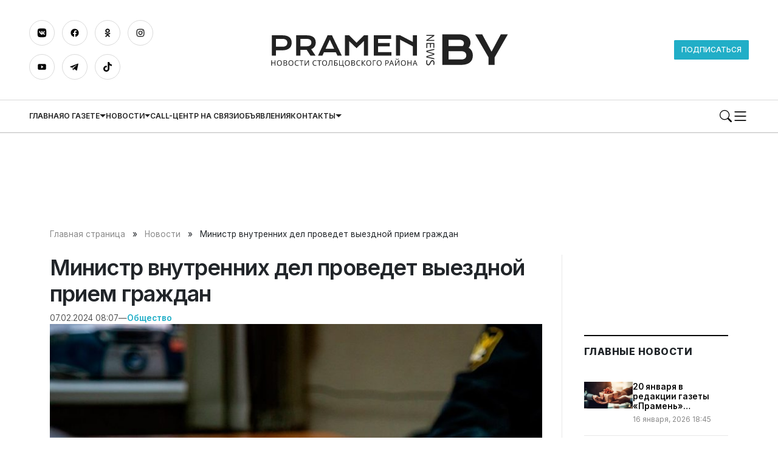

--- FILE ---
content_type: text/html; charset=UTF-8
request_url: https://pramen-news.by/ministr-vnutrennih-del-provedet-vyezdnoj-priem-grazhdan/
body_size: 28431
content:

        <!DOCTYPE html> 
            <html lang="ru-RU">

            <head>
            <meta http-equiv="Content-Type" content="text/html; charset=utf-8">
            <meta name="viewport" content="width=device-width, initial-scale=1, shrink-to-fit=no">
            <meta name="author" content="Limerencefox.com">
            <link rel="preconnect" href="https://fonts.googleapis.com">
            <link rel="preconnect" href="https://fonts.gstatic.com" crossorigin>
            <link href="https://fonts.googleapis.com/css2?family=Inter:wght@100..900&display=swap" rel="stylesheet">
            <link rel="stylesheet" type="text/css" href="https://ost1.gismeteo.by/assets/flat-ui/legacy/css/informer.min.css">

                        
             
            <!-- Google Tag Manager -->
<script>(function(w,d,s,l,i){w[l]=w[l]||[];w[l].push({'gtm.start':
new Date().getTime(),event:'gtm.js'});var f=d.getElementsByTagName(s)[0],
j=d.createElement(s),dl=l!='dataLayer'?'&l='+l:'';j.async=true;j.src=
'https://www.googletagmanager.com/gtm.js?id='+i+dl;f.parentNode.insertBefore(j,f);
})(window,document,'script','dataLayer','GTM-WWL9P23S');</script>
<!-- End Google Tag Manager -->
<!-- Yandex.RTB -->
<script>window.yaContextCb=window.yaContextCb||[]</script>
<script src="https://yandex.ru/ads/system/context.js" async></script>            
            
            <meta name='robots' content='index, follow, max-image-preview:large, max-snippet:-1, max-video-preview:-1' />

	<!-- This site is optimized with the Yoast SEO plugin v26.6 - https://yoast.com/wordpress/plugins/seo/ -->
	<title>Министр внутренних дел проведет выездной прием граждан - Редакция газеты Прамень</title>
	<meta name="description" content="15 февраля в 15.00 Министр внутренних дел генерал-лейтенант милиции Кубраков Иван Владимирович проведёт выездной личный приём граждан в Воложинском" />
	<link rel="canonical" href="https://pramen-news.by/ministr-vnutrennih-del-provedet-vyezdnoj-priem-grazhdan/" />
	<meta property="og:locale" content="ru_RU" />
	<meta property="og:type" content="article" />
	<meta property="og:title" content="Министр внутренних дел проведет выездной прием граждан - Редакция газеты Прамень" />
	<meta property="og:description" content="15 февраля в 15.00 Министр внутренних дел генерал-лейтенант милиции Кубраков Иван Владимирович проведёт выездной личный приём граждан в Воложинском" />
	<meta property="og:url" content="https://pramen-news.by/ministr-vnutrennih-del-provedet-vyezdnoj-priem-grazhdan/" />
	<meta property="og:site_name" content="Редакция газеты Прамень" />
	<meta property="article:published_time" content="2024-02-07T05:07:01+00:00" />
	<meta property="og:image" content="https://pramen-news.by/app/uploads/2024/02/photo_2024-02-02_12-42-40.jpg" />
	<meta property="og:image:width" content="1150" />
	<meta property="og:image:height" content="798" />
	<meta property="og:image:type" content="image/jpeg" />
	<meta name="author" content="Главный администратор" />
	<meta name="twitter:card" content="summary_large_image" />
	<meta name="twitter:label1" content="Написано автором" />
	<meta name="twitter:data1" content="Главный администратор" />
	<script type="application/ld+json" class="yoast-schema-graph">{"@context":"https://schema.org","@graph":[{"@type":"WebPage","@id":"https://pramen-news.by/ministr-vnutrennih-del-provedet-vyezdnoj-priem-grazhdan/","url":"https://pramen-news.by/ministr-vnutrennih-del-provedet-vyezdnoj-priem-grazhdan/","name":"Министр внутренних дел проведет выездной прием граждан - Редакция газеты Прамень","isPartOf":{"@id":"https://pramen-news.by/#website"},"primaryImageOfPage":{"@id":"https://pramen-news.by/ministr-vnutrennih-del-provedet-vyezdnoj-priem-grazhdan/#primaryimage"},"image":{"@id":"https://pramen-news.by/ministr-vnutrennih-del-provedet-vyezdnoj-priem-grazhdan/#primaryimage"},"thumbnailUrl":"https://pramen-news.by/app/uploads/2024/02/photo_2024-02-02_12-42-40.jpg","datePublished":"2024-02-07T05:07:01+00:00","author":{"@id":"https://pramen-news.by/#/schema/person/d33cf87e92ee792d6d4e18bb18cb451f"},"description":"15 февраля в 15.00 Министр внутренних дел генерал-лейтенант милиции Кубраков Иван Владимирович проведёт выездной личный приём граждан в Воложинском","breadcrumb":{"@id":"https://pramen-news.by/ministr-vnutrennih-del-provedet-vyezdnoj-priem-grazhdan/#breadcrumb"},"inLanguage":"ru-RU","potentialAction":[{"@type":"ReadAction","target":["https://pramen-news.by/ministr-vnutrennih-del-provedet-vyezdnoj-priem-grazhdan/"]}]},{"@type":"ImageObject","inLanguage":"ru-RU","@id":"https://pramen-news.by/ministr-vnutrennih-del-provedet-vyezdnoj-priem-grazhdan/#primaryimage","url":"https://pramen-news.by/app/uploads/2024/02/photo_2024-02-02_12-42-40.jpg","contentUrl":"https://pramen-news.by/app/uploads/2024/02/photo_2024-02-02_12-42-40.jpg","width":1150,"height":798},{"@type":"BreadcrumbList","@id":"https://pramen-news.by/ministr-vnutrennih-del-provedet-vyezdnoj-priem-grazhdan/#breadcrumb","itemListElement":[{"@type":"ListItem","position":1,"name":"Главная страница","item":"https://pramen-news.by/"},{"@type":"ListItem","position":2,"name":"Новости","item":"https://pramen-news.by/novosti/"},{"@type":"ListItem","position":3,"name":"Министр внутренних дел проведет выездной прием граждан"}]},{"@type":"WebSite","@id":"https://pramen-news.by/#website","url":"https://pramen-news.by/","name":"Редакция газеты Прамень","description":"","potentialAction":[{"@type":"SearchAction","target":{"@type":"EntryPoint","urlTemplate":"https://pramen-news.by/?s={search_term_string}"},"query-input":{"@type":"PropertyValueSpecification","valueRequired":true,"valueName":"search_term_string"}}],"inLanguage":"ru-RU"},{"@type":"Person","@id":"https://pramen-news.by/#/schema/person/d33cf87e92ee792d6d4e18bb18cb451f","name":"Главный администратор","image":{"@type":"ImageObject","inLanguage":"ru-RU","@id":"https://pramen-news.by/#/schema/person/image/","url":"https://secure.gravatar.com/avatar/04bc6068bd097735ea18e02138413e40918e021ae7c5b8686e3291db409248c0?s=96&d=wavatar&r=g","contentUrl":"https://secure.gravatar.com/avatar/04bc6068bd097735ea18e02138413e40918e021ae7c5b8686e3291db409248c0?s=96&d=wavatar&r=g","caption":"Главный администратор"}}]}</script>
	<!-- / Yoast SEO plugin. -->


<!-- ERROR: WP-Optimize Minify was not allowed to save its cache on - /var/www/pramen_news__usr/data/www/pramen-news.by/web/app/cache/wpo-minify/1767622703/assets/wpo-minify-header-52c31cca.min.css --><!-- Please check if the path above is correct and ensure your server has write permission there! --><style id='wp-img-auto-sizes-contain-inline-css' type='text/css'>
img:is([sizes=auto i],[sizes^="auto," i]){contain-intrinsic-size:3000px 1500px}
/*# sourceURL=wp-img-auto-sizes-contain-inline-css */
</style>
<style id='wp-block-library-inline-css' type='text/css'>
:root{--wp-block-synced-color:#7a00df;--wp-block-synced-color--rgb:122,0,223;--wp-bound-block-color:var(--wp-block-synced-color);--wp-editor-canvas-background:#ddd;--wp-admin-theme-color:#007cba;--wp-admin-theme-color--rgb:0,124,186;--wp-admin-theme-color-darker-10:#006ba1;--wp-admin-theme-color-darker-10--rgb:0,107,160.5;--wp-admin-theme-color-darker-20:#005a87;--wp-admin-theme-color-darker-20--rgb:0,90,135;--wp-admin-border-width-focus:2px}@media (min-resolution:192dpi){:root{--wp-admin-border-width-focus:1.5px}}.wp-element-button{cursor:pointer}:root .has-very-light-gray-background-color{background-color:#eee}:root .has-very-dark-gray-background-color{background-color:#313131}:root .has-very-light-gray-color{color:#eee}:root .has-very-dark-gray-color{color:#313131}:root .has-vivid-green-cyan-to-vivid-cyan-blue-gradient-background{background:linear-gradient(135deg,#00d084,#0693e3)}:root .has-purple-crush-gradient-background{background:linear-gradient(135deg,#34e2e4,#4721fb 50%,#ab1dfe)}:root .has-hazy-dawn-gradient-background{background:linear-gradient(135deg,#faaca8,#dad0ec)}:root .has-subdued-olive-gradient-background{background:linear-gradient(135deg,#fafae1,#67a671)}:root .has-atomic-cream-gradient-background{background:linear-gradient(135deg,#fdd79a,#004a59)}:root .has-nightshade-gradient-background{background:linear-gradient(135deg,#330968,#31cdcf)}:root .has-midnight-gradient-background{background:linear-gradient(135deg,#020381,#2874fc)}:root{--wp--preset--font-size--normal:16px;--wp--preset--font-size--huge:42px}.has-regular-font-size{font-size:1em}.has-larger-font-size{font-size:2.625em}.has-normal-font-size{font-size:var(--wp--preset--font-size--normal)}.has-huge-font-size{font-size:var(--wp--preset--font-size--huge)}.has-text-align-center{text-align:center}.has-text-align-left{text-align:left}.has-text-align-right{text-align:right}.has-fit-text{white-space:nowrap!important}#end-resizable-editor-section{display:none}.aligncenter{clear:both}.items-justified-left{justify-content:flex-start}.items-justified-center{justify-content:center}.items-justified-right{justify-content:flex-end}.items-justified-space-between{justify-content:space-between}.screen-reader-text{border:0;clip-path:inset(50%);height:1px;margin:-1px;overflow:hidden;padding:0;position:absolute;width:1px;word-wrap:normal!important}.screen-reader-text:focus{background-color:#ddd;clip-path:none;color:#444;display:block;font-size:1em;height:auto;left:5px;line-height:normal;padding:15px 23px 14px;text-decoration:none;top:5px;width:auto;z-index:100000}html :where(.has-border-color){border-style:solid}html :where([style*=border-top-color]){border-top-style:solid}html :where([style*=border-right-color]){border-right-style:solid}html :where([style*=border-bottom-color]){border-bottom-style:solid}html :where([style*=border-left-color]){border-left-style:solid}html :where([style*=border-width]){border-style:solid}html :where([style*=border-top-width]){border-top-style:solid}html :where([style*=border-right-width]){border-right-style:solid}html :where([style*=border-bottom-width]){border-bottom-style:solid}html :where([style*=border-left-width]){border-left-style:solid}html :where(img[class*=wp-image-]){height:auto;max-width:100%}:where(figure){margin:0 0 1em}html :where(.is-position-sticky){--wp-admin--admin-bar--position-offset:var(--wp-admin--admin-bar--height,0px)}@media screen and (max-width:600px){html :where(.is-position-sticky){--wp-admin--admin-bar--position-offset:0px}}

/*# sourceURL=wp-block-library-inline-css */
</style><style id='global-styles-inline-css' type='text/css'>
:root{--wp--preset--aspect-ratio--square: 1;--wp--preset--aspect-ratio--4-3: 4/3;--wp--preset--aspect-ratio--3-4: 3/4;--wp--preset--aspect-ratio--3-2: 3/2;--wp--preset--aspect-ratio--2-3: 2/3;--wp--preset--aspect-ratio--16-9: 16/9;--wp--preset--aspect-ratio--9-16: 9/16;--wp--preset--color--black: #000000;--wp--preset--color--cyan-bluish-gray: #abb8c3;--wp--preset--color--white: #ffffff;--wp--preset--color--pale-pink: #f78da7;--wp--preset--color--vivid-red: #cf2e2e;--wp--preset--color--luminous-vivid-orange: #ff6900;--wp--preset--color--luminous-vivid-amber: #fcb900;--wp--preset--color--light-green-cyan: #7bdcb5;--wp--preset--color--vivid-green-cyan: #00d084;--wp--preset--color--pale-cyan-blue: #8ed1fc;--wp--preset--color--vivid-cyan-blue: #0693e3;--wp--preset--color--vivid-purple: #9b51e0;--wp--preset--color--tan: #E6DBAD;--wp--preset--color--yellow: #FDE64B;--wp--preset--color--orange: #ED7014;--wp--preset--color--red: #D0312D;--wp--preset--color--pink: #b565a7;--wp--preset--color--purple: #A32CC4;--wp--preset--color--blue: #3A43BA;--wp--preset--color--green: #3BB143;--wp--preset--color--brown: #231709;--wp--preset--color--grey: #6C626D;--wp--preset--gradient--vivid-cyan-blue-to-vivid-purple: linear-gradient(135deg,rgb(6,147,227) 0%,rgb(155,81,224) 100%);--wp--preset--gradient--light-green-cyan-to-vivid-green-cyan: linear-gradient(135deg,rgb(122,220,180) 0%,rgb(0,208,130) 100%);--wp--preset--gradient--luminous-vivid-amber-to-luminous-vivid-orange: linear-gradient(135deg,rgb(252,185,0) 0%,rgb(255,105,0) 100%);--wp--preset--gradient--luminous-vivid-orange-to-vivid-red: linear-gradient(135deg,rgb(255,105,0) 0%,rgb(207,46,46) 100%);--wp--preset--gradient--very-light-gray-to-cyan-bluish-gray: linear-gradient(135deg,rgb(238,238,238) 0%,rgb(169,184,195) 100%);--wp--preset--gradient--cool-to-warm-spectrum: linear-gradient(135deg,rgb(74,234,220) 0%,rgb(151,120,209) 20%,rgb(207,42,186) 40%,rgb(238,44,130) 60%,rgb(251,105,98) 80%,rgb(254,248,76) 100%);--wp--preset--gradient--blush-light-purple: linear-gradient(135deg,rgb(255,206,236) 0%,rgb(152,150,240) 100%);--wp--preset--gradient--blush-bordeaux: linear-gradient(135deg,rgb(254,205,165) 0%,rgb(254,45,45) 50%,rgb(107,0,62) 100%);--wp--preset--gradient--luminous-dusk: linear-gradient(135deg,rgb(255,203,112) 0%,rgb(199,81,192) 50%,rgb(65,88,208) 100%);--wp--preset--gradient--pale-ocean: linear-gradient(135deg,rgb(255,245,203) 0%,rgb(182,227,212) 50%,rgb(51,167,181) 100%);--wp--preset--gradient--electric-grass: linear-gradient(135deg,rgb(202,248,128) 0%,rgb(113,206,126) 100%);--wp--preset--gradient--midnight: linear-gradient(135deg,rgb(2,3,129) 0%,rgb(40,116,252) 100%);--wp--preset--font-size--small: 12px;--wp--preset--font-size--medium: 20px;--wp--preset--font-size--large: 36px;--wp--preset--font-size--x-large: 42px;--wp--preset--font-size--regular: 16px;--wp--preset--font-size--larger: 36px;--wp--preset--font-size--huge: 48px;--wp--preset--spacing--20: 0.44rem;--wp--preset--spacing--30: 0.67rem;--wp--preset--spacing--40: 1rem;--wp--preset--spacing--50: 1.5rem;--wp--preset--spacing--60: 2.25rem;--wp--preset--spacing--70: 3.38rem;--wp--preset--spacing--80: 5.06rem;--wp--preset--shadow--natural: 6px 6px 9px rgba(0, 0, 0, 0.2);--wp--preset--shadow--deep: 12px 12px 50px rgba(0, 0, 0, 0.4);--wp--preset--shadow--sharp: 6px 6px 0px rgba(0, 0, 0, 0.2);--wp--preset--shadow--outlined: 6px 6px 0px -3px rgb(255, 255, 255), 6px 6px rgb(0, 0, 0);--wp--preset--shadow--crisp: 6px 6px 0px rgb(0, 0, 0);}:where(.is-layout-flex){gap: 0.5em;}:where(.is-layout-grid){gap: 0.5em;}body .is-layout-flex{display: flex;}.is-layout-flex{flex-wrap: wrap;align-items: center;}.is-layout-flex > :is(*, div){margin: 0;}body .is-layout-grid{display: grid;}.is-layout-grid > :is(*, div){margin: 0;}:where(.wp-block-columns.is-layout-flex){gap: 2em;}:where(.wp-block-columns.is-layout-grid){gap: 2em;}:where(.wp-block-post-template.is-layout-flex){gap: 1.25em;}:where(.wp-block-post-template.is-layout-grid){gap: 1.25em;}.has-black-color{color: var(--wp--preset--color--black) !important;}.has-cyan-bluish-gray-color{color: var(--wp--preset--color--cyan-bluish-gray) !important;}.has-white-color{color: var(--wp--preset--color--white) !important;}.has-pale-pink-color{color: var(--wp--preset--color--pale-pink) !important;}.has-vivid-red-color{color: var(--wp--preset--color--vivid-red) !important;}.has-luminous-vivid-orange-color{color: var(--wp--preset--color--luminous-vivid-orange) !important;}.has-luminous-vivid-amber-color{color: var(--wp--preset--color--luminous-vivid-amber) !important;}.has-light-green-cyan-color{color: var(--wp--preset--color--light-green-cyan) !important;}.has-vivid-green-cyan-color{color: var(--wp--preset--color--vivid-green-cyan) !important;}.has-pale-cyan-blue-color{color: var(--wp--preset--color--pale-cyan-blue) !important;}.has-vivid-cyan-blue-color{color: var(--wp--preset--color--vivid-cyan-blue) !important;}.has-vivid-purple-color{color: var(--wp--preset--color--vivid-purple) !important;}.has-black-background-color{background-color: var(--wp--preset--color--black) !important;}.has-cyan-bluish-gray-background-color{background-color: var(--wp--preset--color--cyan-bluish-gray) !important;}.has-white-background-color{background-color: var(--wp--preset--color--white) !important;}.has-pale-pink-background-color{background-color: var(--wp--preset--color--pale-pink) !important;}.has-vivid-red-background-color{background-color: var(--wp--preset--color--vivid-red) !important;}.has-luminous-vivid-orange-background-color{background-color: var(--wp--preset--color--luminous-vivid-orange) !important;}.has-luminous-vivid-amber-background-color{background-color: var(--wp--preset--color--luminous-vivid-amber) !important;}.has-light-green-cyan-background-color{background-color: var(--wp--preset--color--light-green-cyan) !important;}.has-vivid-green-cyan-background-color{background-color: var(--wp--preset--color--vivid-green-cyan) !important;}.has-pale-cyan-blue-background-color{background-color: var(--wp--preset--color--pale-cyan-blue) !important;}.has-vivid-cyan-blue-background-color{background-color: var(--wp--preset--color--vivid-cyan-blue) !important;}.has-vivid-purple-background-color{background-color: var(--wp--preset--color--vivid-purple) !important;}.has-black-border-color{border-color: var(--wp--preset--color--black) !important;}.has-cyan-bluish-gray-border-color{border-color: var(--wp--preset--color--cyan-bluish-gray) !important;}.has-white-border-color{border-color: var(--wp--preset--color--white) !important;}.has-pale-pink-border-color{border-color: var(--wp--preset--color--pale-pink) !important;}.has-vivid-red-border-color{border-color: var(--wp--preset--color--vivid-red) !important;}.has-luminous-vivid-orange-border-color{border-color: var(--wp--preset--color--luminous-vivid-orange) !important;}.has-luminous-vivid-amber-border-color{border-color: var(--wp--preset--color--luminous-vivid-amber) !important;}.has-light-green-cyan-border-color{border-color: var(--wp--preset--color--light-green-cyan) !important;}.has-vivid-green-cyan-border-color{border-color: var(--wp--preset--color--vivid-green-cyan) !important;}.has-pale-cyan-blue-border-color{border-color: var(--wp--preset--color--pale-cyan-blue) !important;}.has-vivid-cyan-blue-border-color{border-color: var(--wp--preset--color--vivid-cyan-blue) !important;}.has-vivid-purple-border-color{border-color: var(--wp--preset--color--vivid-purple) !important;}.has-vivid-cyan-blue-to-vivid-purple-gradient-background{background: var(--wp--preset--gradient--vivid-cyan-blue-to-vivid-purple) !important;}.has-light-green-cyan-to-vivid-green-cyan-gradient-background{background: var(--wp--preset--gradient--light-green-cyan-to-vivid-green-cyan) !important;}.has-luminous-vivid-amber-to-luminous-vivid-orange-gradient-background{background: var(--wp--preset--gradient--luminous-vivid-amber-to-luminous-vivid-orange) !important;}.has-luminous-vivid-orange-to-vivid-red-gradient-background{background: var(--wp--preset--gradient--luminous-vivid-orange-to-vivid-red) !important;}.has-very-light-gray-to-cyan-bluish-gray-gradient-background{background: var(--wp--preset--gradient--very-light-gray-to-cyan-bluish-gray) !important;}.has-cool-to-warm-spectrum-gradient-background{background: var(--wp--preset--gradient--cool-to-warm-spectrum) !important;}.has-blush-light-purple-gradient-background{background: var(--wp--preset--gradient--blush-light-purple) !important;}.has-blush-bordeaux-gradient-background{background: var(--wp--preset--gradient--blush-bordeaux) !important;}.has-luminous-dusk-gradient-background{background: var(--wp--preset--gradient--luminous-dusk) !important;}.has-pale-ocean-gradient-background{background: var(--wp--preset--gradient--pale-ocean) !important;}.has-electric-grass-gradient-background{background: var(--wp--preset--gradient--electric-grass) !important;}.has-midnight-gradient-background{background: var(--wp--preset--gradient--midnight) !important;}.has-small-font-size{font-size: var(--wp--preset--font-size--small) !important;}.has-medium-font-size{font-size: var(--wp--preset--font-size--medium) !important;}.has-large-font-size{font-size: var(--wp--preset--font-size--large) !important;}.has-x-large-font-size{font-size: var(--wp--preset--font-size--x-large) !important;}
/*# sourceURL=global-styles-inline-css */
</style>

<style id='classic-theme-styles-inline-css' type='text/css'>
/*! This file is auto-generated */
.wp-block-button__link{color:#fff;background-color:#32373c;border-radius:9999px;box-shadow:none;text-decoration:none;padding:calc(.667em + 2px) calc(1.333em + 2px);font-size:1.125em}.wp-block-file__button{background:#32373c;color:#fff;text-decoration:none}
/*# sourceURL=/wp-includes/css/classic-themes.min.css */
</style>
<link rel='stylesheet' id='bootstrap-min-css-css' href='https://pramen-news.by/app/themes/MP-SmartTimes/assets/css/bootstrap.min.css' type='text/css' media='all' />
<link rel='stylesheet' id='slick-css-css' href='https://pramen-news.by/app/themes/MP-SmartTimes/assets/css/slick.css' type='text/css' media='all' />
<link rel='stylesheet' id='style-css-css' href='https://pramen-news.by/app/themes/MP-SmartTimes/style.css' type='text/css' media='all' />
<script type="text/javascript" src="https://pramen-news.by/app/cache/wpo-minify/1767622703/assets/wpo-minify-header-7ba40e52.min.js" id="wpo_min-header-0-js"></script>
<link rel="icon" href="https://pramen-news.by/app/uploads/2024/03/cropped-800px-coat_of_arms_of_stoubcy_belarus.svg_-32x32.png" sizes="32x32" />
<link rel="icon" href="https://pramen-news.by/app/uploads/2024/03/cropped-800px-coat_of_arms_of_stoubcy_belarus.svg_-192x192.png" sizes="192x192" />
<link rel="apple-touch-icon" href="https://pramen-news.by/app/uploads/2024/03/cropped-800px-coat_of_arms_of_stoubcy_belarus.svg_-180x180.png" />
<meta name="msapplication-TileImage" content="https://pramen-news.by/app/uploads/2024/03/cropped-800px-coat_of_arms_of_stoubcy_belarus.svg_-270x270.png" />
		<style type="text/css" id="wp-custom-css">
			body > section.container {
	padding-top: 1rem;
}		</style>
		            
            
        <style>
            :root {
                --main-color: #21aec7;
                --black-color: #070707;
                --font-family: "Inter", system-ui, -apple-system, "Segoe UI", Arial, sans-serif;
                --a:-webkit-any-link {
                    color: -webkit-link;
                    cursor: pointer;
                }
            }
        </style>
    
        </head>
            <body>
            
            <!-- Google Tag Manager (noscript) -->
<noscript><iframe src="https://www.googletagmanager.com/ns.html?id=GTM-WWL9P23S"
height="0" width="0" style="display:none;visibility:hidden"></iframe></noscript>
<!-- End Google Tag Manager (noscript) --> 
    
        <div class="svgs d-none">
            <svg>
                <symbol id="logo" viewBox="0 0 151 30" xmlns="http://www.w3.org/2000/svg">
<path d="M5.23438 6.28906H11.6719C12.6094 6.28906 13.4219 6.39062 14.1094 6.59375C14.7969 6.79688 15.3672 7.09115 15.8203 7.47656C16.2734 7.85677 16.6094 8.32292 16.8281 8.875C17.0521 9.42708 17.1641 10.0495 17.1641 10.7422C17.1641 11.3932 17.0547 11.9948 16.8359 12.5469C16.6172 13.099 16.2812 13.5781 15.8281 13.9844C15.3802 14.3854 14.8125 14.7005 14.125 14.9297C13.4375 15.1536 12.625 15.2656 11.6875 15.2656L7.71094 15.2578V18.5H5.23438V6.28906ZM11.7344 13.1172C12.2031 13.1172 12.612 13.0625 12.9609 12.9531C13.3151 12.8385 13.6094 12.6797 13.8438 12.4766C14.0833 12.2682 14.2604 12.0182 14.375 11.7266C14.4948 11.4297 14.5547 11.1016 14.5547 10.7422C14.5547 10.0182 14.3177 9.45573 13.8438 9.05469C13.375 8.64844 12.6719 8.44531 11.7344 8.44531H7.71094V13.1172H11.7344ZM19.875 6.28906H26.0859C27.0234 6.28906 27.8359 6.38802 28.5234 6.58594C29.2109 6.77865 29.7812 7.0599 30.2344 7.42969C30.6875 7.79948 31.0234 8.25 31.2422 8.78125C31.4661 9.3125 31.5781 9.91406 31.5781 10.5859C31.5781 11.0391 31.5234 11.4714 31.4141 11.8828C31.3047 12.2891 31.1354 12.6641 30.9062 13.0078C30.6823 13.3516 30.3984 13.6589 30.0547 13.9297C29.7109 14.1953 29.3073 14.4167 28.8438 14.5938L31.5 18.5H28.4688L26.1719 15.0312H26.1016L22.3516 15.0234V18.5H19.875V6.28906ZM26.1484 12.8828C26.6172 12.8828 27.026 12.8281 27.375 12.7188C27.7292 12.6094 28.0234 12.4557 28.2578 12.2578C28.4974 12.0599 28.6745 11.8203 28.7891 11.5391C28.9089 11.2526 28.9688 10.9349 28.9688 10.5859C28.9688 9.90365 28.7344 9.3776 28.2656 9.00781C27.7969 8.63281 27.0911 8.44531 26.1484 8.44531H22.3516V12.8828H26.1484ZM38.6797 6.28906H41.3047L47.2109 18.5H44.6094L43.6328 16.4453H36.5L35.5547 18.5H32.9453L38.6797 6.28906ZM42.6562 14.4062L40.0156 8.85938L37.4453 14.4062H42.6562ZM49.1172 6.28906H51.5938L56.0312 10.7422L60.4688 6.28906H62.9453V18.5H60.4688V9.71875L56.0312 13.9922L51.5938 9.71875V18.5H49.1172V6.28906ZM66.4219 6.28906H76.8203V8.46094H68.8984V10.8984H75.9141V12.9375H68.8984V16.3359H76.9844V18.5H66.4219V6.28906ZM79.7188 6.28906H82.1953L89.8047 10.2734V6.28906H92.2812V18.5H89.8047V12.8984L82.1953 8.9375V18.5H79.7188V6.28906Z"/>
<path d="M7.3935 24.5H6.9885V23.0015H5.3415V24.5H4.9365V21.287H5.3415V22.646H6.9885V21.287H7.3935V24.5ZM11.3004 22.889C11.3004 23.138 11.2689 23.3645 11.2059 23.5685C11.1429 23.7695 11.0484 23.9435 10.9224 24.0905C10.7994 24.2375 10.6449 24.35 10.4589 24.428C10.2759 24.506 10.0629 24.545 9.81995 24.545C9.56795 24.545 9.34895 24.506 9.16295 24.428C8.97695 24.347 8.82245 24.2345 8.69945 24.0905C8.57645 23.9435 8.48495 23.768 8.42495 23.564C8.36495 23.36 8.33495 23.1335 8.33495 22.8845C8.33495 22.5545 8.38895 22.2665 8.49695 22.0205C8.60495 21.7745 8.76845 21.5825 8.98745 21.4445C9.20945 21.3065 9.48845 21.2375 9.82445 21.2375C10.1454 21.2375 10.4154 21.3065 10.6344 21.4445C10.8534 21.5795 11.0184 21.7715 11.1294 22.0205C11.2434 22.2665 11.3004 22.556 11.3004 22.889ZM8.76245 22.889C8.76245 23.159 8.79995 23.3915 8.87495 23.5865C8.94995 23.7815 9.06545 23.9315 9.22145 24.0365C9.38045 24.1415 9.57995 24.194 9.81995 24.194C10.0629 24.194 10.2609 24.1415 10.4139 24.0365C10.5699 23.9315 10.6854 23.7815 10.7604 23.5865C10.8354 23.3915 10.8729 23.159 10.8729 22.889C10.8729 22.484 10.7889 22.1675 10.6209 21.9395C10.4529 21.7085 10.1874 21.593 9.82445 21.593C9.58145 21.593 9.38045 21.6455 9.22145 21.7505C9.06545 21.8525 8.94995 22.001 8.87495 22.196C8.79995 22.388 8.76245 22.619 8.76245 22.889ZM13.1556 21.287C13.4226 21.287 13.6461 21.3125 13.8261 21.3635C14.0091 21.4145 14.1456 21.4985 14.2356 21.6155C14.3286 21.7325 14.3751 21.8885 14.3751 22.0835C14.3751 22.2095 14.3511 22.322 14.3031 22.421C14.2581 22.517 14.1891 22.598 14.0961 22.664C14.0061 22.727 13.8951 22.7705 13.7631 22.7945V22.817C13.8981 22.838 14.0196 22.877 14.1276 22.934C14.2386 22.991 14.3256 23.072 14.3886 23.177C14.4516 23.282 14.4831 23.4185 14.4831 23.5865C14.4831 23.7815 14.4381 23.948 14.3481 24.086C14.2581 24.221 14.1291 24.3245 13.9611 24.3965C13.7961 24.4655 13.5981 24.5 13.3671 24.5H12.2376V21.287H13.1556ZM13.2366 22.655C13.5126 22.655 13.7016 22.6115 13.8036 22.5245C13.9056 22.4345 13.9566 22.3025 13.9566 22.1285C13.9566 21.9515 13.8936 21.8255 13.7676 21.7505C13.6446 21.6725 13.4466 21.6335 13.1736 21.6335H12.6426V22.655H13.2366ZM12.6426 22.9925V24.158H13.2906C13.5756 24.158 13.7736 24.1025 13.8846 23.9915C13.9956 23.8805 14.0511 23.735 14.0511 23.555C14.0511 23.441 14.0256 23.342 13.9746 23.258C13.9266 23.174 13.8441 23.1095 13.7271 23.0645C13.6131 23.0165 13.4571 22.9925 13.2591 22.9925H12.6426ZM18.1928 22.889C18.1928 23.138 18.1613 23.3645 18.0983 23.5685C18.0353 23.7695 17.9408 23.9435 17.8148 24.0905C17.6918 24.2375 17.5373 24.35 17.3513 24.428C17.1683 24.506 16.9553 24.545 16.7123 24.545C16.4603 24.545 16.2413 24.506 16.0553 24.428C15.8693 24.347 15.7148 24.2345 15.5918 24.0905C15.4688 23.9435 15.3773 23.768 15.3173 23.564C15.2573 23.36 15.2273 23.1335 15.2273 22.8845C15.2273 22.5545 15.2813 22.2665 15.3893 22.0205C15.4973 21.7745 15.6608 21.5825 15.8798 21.4445C16.1018 21.3065 16.3808 21.2375 16.7168 21.2375C17.0378 21.2375 17.3078 21.3065 17.5268 21.4445C17.7458 21.5795 17.9108 21.7715 18.0218 22.0205C18.1358 22.2665 18.1928 22.556 18.1928 22.889ZM15.6548 22.889C15.6548 23.159 15.6923 23.3915 15.7673 23.5865C15.8423 23.7815 15.9578 23.9315 16.1138 24.0365C16.2728 24.1415 16.4723 24.194 16.7123 24.194C16.9553 24.194 17.1533 24.1415 17.3063 24.0365C17.4623 23.9315 17.5778 23.7815 17.6528 23.5865C17.7278 23.3915 17.7653 23.159 17.7653 22.889C17.7653 22.484 17.6813 22.1675 17.5133 21.9395C17.3453 21.7085 17.0798 21.593 16.7168 21.593C16.4738 21.593 16.2728 21.6455 16.1138 21.7505C15.9578 21.8525 15.8423 22.001 15.7673 22.196C15.6923 22.388 15.6548 22.619 15.6548 22.889ZM20.507 21.5975C20.336 21.5975 20.1815 21.6275 20.0435 21.6875C19.9055 21.7445 19.7885 21.83 19.6925 21.944C19.5965 22.055 19.523 22.1915 19.472 22.3535C19.421 22.5125 19.3955 22.6925 19.3955 22.8935C19.3955 23.1575 19.436 23.387 19.517 23.582C19.601 23.777 19.724 23.927 19.886 24.032C20.051 24.137 20.2565 24.1895 20.5025 24.1895C20.6435 24.1895 20.777 24.1775 20.903 24.1535C21.029 24.1295 21.152 24.0995 21.272 24.0635V24.4145C21.152 24.4595 21.0275 24.4925 20.8985 24.5135C20.7725 24.5345 20.621 24.545 20.444 24.545C20.117 24.545 19.844 24.4775 19.625 24.3425C19.406 24.2075 19.241 24.0155 19.13 23.7665C19.022 23.5175 18.968 23.225 18.968 22.889C18.968 22.646 19.001 22.424 19.067 22.223C19.136 22.022 19.235 21.848 19.364 21.701C19.496 21.554 19.658 21.4415 19.85 21.3635C20.042 21.2825 20.2625 21.242 20.5115 21.242C20.6765 21.242 20.8355 21.2585 20.9885 21.2915C21.1415 21.3245 21.278 21.371 21.398 21.431L21.236 21.773C21.137 21.728 21.026 21.6875 20.903 21.6515C20.783 21.6155 20.651 21.5975 20.507 21.5975ZM23.2152 24.5H22.8102V21.6425H21.8067V21.287H24.2142V21.6425H23.2152V24.5ZM24.9282 21.287H25.3062V23.051C25.3062 23.126 25.3047 23.2085 25.3017 23.2985C25.3017 23.3855 25.3002 23.4725 25.2972 23.5595C25.2942 23.6465 25.2897 23.7245 25.2837 23.7935C25.2807 23.8595 25.2777 23.9105 25.2747 23.9465H25.2927L27.0612 21.287H27.5112V24.5H27.1332V22.754C27.1332 22.673 27.1347 22.586 27.1377 22.493C27.1407 22.397 27.1437 22.3055 27.1467 22.2185C27.1527 22.1285 27.1572 22.049 27.1602 21.98C27.1632 21.911 27.1662 21.86 27.1692 21.827H27.1512L25.3782 24.5H24.9282V21.287ZM31.2331 21.5975C31.0621 21.5975 30.9076 21.6275 30.7696 21.6875C30.6316 21.7445 30.5146 21.83 30.4186 21.944C30.3226 22.055 30.2491 22.1915 30.1981 22.3535C30.1471 22.5125 30.1216 22.6925 30.1216 22.8935C30.1216 23.1575 30.1621 23.387 30.2431 23.582C30.3271 23.777 30.4501 23.927 30.6121 24.032C30.7771 24.137 30.9826 24.1895 31.2286 24.1895C31.3696 24.1895 31.5031 24.1775 31.6291 24.1535C31.7551 24.1295 31.8781 24.0995 31.9981 24.0635V24.4145C31.8781 24.4595 31.7536 24.4925 31.6246 24.5135C31.4986 24.5345 31.3471 24.545 31.1701 24.545C30.8431 24.545 30.5701 24.4775 30.3511 24.3425C30.1321 24.2075 29.9671 24.0155 29.8561 23.7665C29.7481 23.5175 29.6941 23.225 29.6941 22.889C29.6941 22.646 29.7271 22.424 29.7931 22.223C29.8621 22.022 29.9611 21.848 30.0901 21.701C30.2221 21.554 30.3841 21.4415 30.5761 21.3635C30.7681 21.2825 30.9886 21.242 31.2376 21.242C31.4026 21.242 31.5616 21.2585 31.7146 21.2915C31.8676 21.3245 32.0041 21.371 32.1241 21.431L31.9621 21.773C31.8631 21.728 31.7521 21.6875 31.6291 21.6515C31.5091 21.6155 31.3771 21.5975 31.2331 21.5975ZM33.9414 24.5H33.5364V21.6425H32.5329V21.287H34.9404V21.6425H33.9414V24.5ZM38.3655 22.889C38.3655 23.138 38.334 23.3645 38.271 23.5685C38.208 23.7695 38.1135 23.9435 37.9875 24.0905C37.8645 24.2375 37.71 24.35 37.524 24.428C37.341 24.506 37.128 24.545 36.885 24.545C36.633 24.545 36.414 24.506 36.228 24.428C36.042 24.347 35.8875 24.2345 35.7645 24.0905C35.6415 23.9435 35.55 23.768 35.49 23.564C35.43 23.36 35.4 23.1335 35.4 22.8845C35.4 22.5545 35.454 22.2665 35.562 22.0205C35.67 21.7745 35.8335 21.5825 36.0525 21.4445C36.2745 21.3065 36.5535 21.2375 36.8895 21.2375C37.2105 21.2375 37.4805 21.3065 37.6995 21.4445C37.9185 21.5795 38.0835 21.7715 38.1945 22.0205C38.3085 22.2665 38.3655 22.556 38.3655 22.889ZM35.8275 22.889C35.8275 23.159 35.865 23.3915 35.94 23.5865C36.015 23.7815 36.1305 23.9315 36.2865 24.0365C36.4455 24.1415 36.645 24.194 36.885 24.194C37.128 24.194 37.326 24.1415 37.479 24.0365C37.635 23.9315 37.7505 23.7815 37.8255 23.5865C37.9005 23.3915 37.938 23.159 37.938 22.889C37.938 22.484 37.854 22.1675 37.686 21.9395C37.518 21.7085 37.2525 21.593 36.8895 21.593C36.6465 21.593 36.4455 21.6455 36.2865 21.7505C36.1305 21.8525 36.015 22.001 35.94 22.196C35.865 22.388 35.8275 22.619 35.8275 22.889ZM41.5277 24.5H41.1227V21.6425H40.1057C40.0847 21.8075 40.0622 21.9815 40.0382 22.1645C40.0142 22.3445 39.9887 22.523 39.9617 22.7C39.9377 22.877 39.9137 23.0435 39.8897 23.1995C39.8657 23.3555 39.8417 23.492 39.8177 23.609C39.7787 23.81 39.7307 23.981 39.6737 24.122C39.6167 24.263 39.5402 24.3695 39.4442 24.4415C39.3512 24.5135 39.2282 24.5495 39.0752 24.5495C39.0242 24.5495 38.9717 24.5435 38.9177 24.5315C38.8667 24.5225 38.8217 24.5105 38.7827 24.4955V24.158C38.8157 24.173 38.8532 24.1865 38.8952 24.1985C38.9372 24.2075 38.9822 24.212 39.0302 24.212C39.1202 24.212 39.1907 24.176 39.2417 24.104C39.2957 24.029 39.3377 23.9375 39.3677 23.8295C39.3977 23.7185 39.4232 23.609 39.4442 23.501C39.4622 23.414 39.4832 23.2985 39.5072 23.1545C39.5312 23.0075 39.5567 22.8365 39.5837 22.6415C39.6137 22.4465 39.6437 22.235 39.6737 22.007C39.7067 21.776 39.7382 21.536 39.7682 21.287H41.5277V24.5ZM42.6258 24.5V21.287H44.5338V21.6425H43.0308V22.646H43.5078C43.8288 22.646 44.0778 22.6865 44.2548 22.7675C44.4318 22.8455 44.5548 22.9535 44.6238 23.0915C44.6928 23.2265 44.7273 23.3825 44.7273 23.5595C44.7273 23.7545 44.6883 23.9225 44.6103 24.0635C44.5353 24.2045 44.4123 24.3125 44.2413 24.3875C44.0703 24.4625 43.8453 24.5 43.5663 24.5H42.6258ZM43.5258 24.1535C43.8138 24.1535 44.0163 24.1055 44.1333 24.0095C44.2503 23.9105 44.3088 23.7605 44.3088 23.5595C44.3088 23.4215 44.2803 23.312 44.2233 23.231C44.1693 23.147 44.0793 23.087 43.9533 23.051C43.8303 23.015 43.6653 22.997 43.4583 22.997H43.0308V24.1535H43.5258ZM48.4228 24.1445V25.346H48.0358V24.5H45.6193V21.287H46.0243V24.14H47.6308V21.287H48.0313V24.1445H48.4228ZM51.9833 22.889C51.9833 23.138 51.9518 23.3645 51.8888 23.5685C51.8258 23.7695 51.7313 23.9435 51.6053 24.0905C51.4823 24.2375 51.3278 24.35 51.1418 24.428C50.9588 24.506 50.7458 24.545 50.5028 24.545C50.2508 24.545 50.0318 24.506 49.8458 24.428C49.6598 24.347 49.5053 24.2345 49.3823 24.0905C49.2593 23.9435 49.1678 23.768 49.1078 23.564C49.0478 23.36 49.0178 23.1335 49.0178 22.8845C49.0178 22.5545 49.0718 22.2665 49.1798 22.0205C49.2878 21.7745 49.4513 21.5825 49.6703 21.4445C49.8923 21.3065 50.1713 21.2375 50.5073 21.2375C50.8283 21.2375 51.0983 21.3065 51.3173 21.4445C51.5363 21.5795 51.7013 21.7715 51.8123 22.0205C51.9263 22.2665 51.9833 22.556 51.9833 22.889ZM49.4453 22.889C49.4453 23.159 49.4828 23.3915 49.5578 23.5865C49.6328 23.7815 49.7483 23.9315 49.9043 24.0365C50.0633 24.1415 50.2628 24.194 50.5028 24.194C50.7458 24.194 50.9438 24.1415 51.0968 24.0365C51.2528 23.9315 51.3683 23.7815 51.4433 23.5865C51.5183 23.3915 51.5558 23.159 51.5558 22.889C51.5558 22.484 51.4718 22.1675 51.3038 21.9395C51.1358 21.7085 50.8703 21.593 50.5073 21.593C50.2643 21.593 50.0633 21.6455 49.9043 21.7505C49.7483 21.8525 49.6328 22.001 49.5578 22.196C49.4828 22.388 49.4453 22.619 49.4453 22.889ZM53.8384 21.287C54.1054 21.287 54.3289 21.3125 54.5089 21.3635C54.6919 21.4145 54.8284 21.4985 54.9184 21.6155C55.0114 21.7325 55.0579 21.8885 55.0579 22.0835C55.0579 22.2095 55.0339 22.322 54.9859 22.421C54.9409 22.517 54.8719 22.598 54.7789 22.664C54.6889 22.727 54.5779 22.7705 54.4459 22.7945V22.817C54.5809 22.838 54.7024 22.877 54.8104 22.934C54.9214 22.991 55.0084 23.072 55.0714 23.177C55.1344 23.282 55.1659 23.4185 55.1659 23.5865C55.1659 23.7815 55.1209 23.948 55.0309 24.086C54.9409 24.221 54.8119 24.3245 54.6439 24.3965C54.4789 24.4655 54.2809 24.5 54.0499 24.5H52.9204V21.287H53.8384ZM53.9194 22.655C54.1954 22.655 54.3844 22.6115 54.4864 22.5245C54.5884 22.4345 54.6394 22.3025 54.6394 22.1285C54.6394 21.9515 54.5764 21.8255 54.4504 21.7505C54.3274 21.6725 54.1294 21.6335 53.8564 21.6335H53.3254V22.655H53.9194ZM53.3254 22.9925V24.158H53.9734C54.2584 24.158 54.4564 24.1025 54.5674 23.9915C54.6784 23.8805 54.7339 23.735 54.7339 23.555C54.7339 23.441 54.7084 23.342 54.6574 23.258C54.6094 23.174 54.5269 23.1095 54.4099 23.0645C54.2959 23.0165 54.1399 22.9925 53.9419 22.9925H53.3254ZM57.4491 21.5975C57.2781 21.5975 57.1236 21.6275 56.9856 21.6875C56.8476 21.7445 56.7306 21.83 56.6346 21.944C56.5386 22.055 56.4651 22.1915 56.4141 22.3535C56.3631 22.5125 56.3376 22.6925 56.3376 22.8935C56.3376 23.1575 56.3781 23.387 56.4591 23.582C56.5431 23.777 56.6661 23.927 56.8281 24.032C56.9931 24.137 57.1986 24.1895 57.4446 24.1895C57.5856 24.1895 57.7191 24.1775 57.8451 24.1535C57.9711 24.1295 58.0941 24.0995 58.2141 24.0635V24.4145C58.0941 24.4595 57.9696 24.4925 57.8406 24.5135C57.7146 24.5345 57.5631 24.545 57.3861 24.545C57.0591 24.545 56.7861 24.4775 56.5671 24.3425C56.3481 24.2075 56.1831 24.0155 56.0721 23.7665C55.9641 23.5175 55.9101 23.225 55.9101 22.889C55.9101 22.646 55.9431 22.424 56.0091 22.223C56.0781 22.022 56.1771 21.848 56.3061 21.701C56.4381 21.554 56.6001 21.4415 56.7921 21.3635C56.9841 21.2825 57.2046 21.242 57.4536 21.242C57.6186 21.242 57.7776 21.2585 57.9306 21.2915C58.0836 21.3245 58.2201 21.371 58.3401 21.431L58.1781 21.773C58.0791 21.728 57.9681 21.6875 57.8451 21.6515C57.7251 21.6155 57.5931 21.5975 57.4491 21.5975ZM61.4849 24.5H60.9989L59.5454 22.871V24.5H59.1404V21.287H59.5454V22.844L60.9629 21.287H61.4219L60.0269 22.8485L61.4849 24.5ZM64.8628 22.889C64.8628 23.138 64.8313 23.3645 64.7683 23.5685C64.7053 23.7695 64.6108 23.9435 64.4848 24.0905C64.3618 24.2375 64.2073 24.35 64.0213 24.428C63.8383 24.506 63.6253 24.545 63.3823 24.545C63.1303 24.545 62.9113 24.506 62.7253 24.428C62.5393 24.347 62.3848 24.2345 62.2618 24.0905C62.1388 23.9435 62.0473 23.768 61.9873 23.564C61.9273 23.36 61.8973 23.1335 61.8973 22.8845C61.8973 22.5545 61.9513 22.2665 62.0593 22.0205C62.1673 21.7745 62.3308 21.5825 62.5498 21.4445C62.7718 21.3065 63.0508 21.2375 63.3868 21.2375C63.7078 21.2375 63.9778 21.3065 64.1968 21.4445C64.4158 21.5795 64.5808 21.7715 64.6918 22.0205C64.8058 22.2665 64.8628 22.556 64.8628 22.889ZM62.3248 22.889C62.3248 23.159 62.3623 23.3915 62.4373 23.5865C62.5123 23.7815 62.6278 23.9315 62.7838 24.0365C62.9428 24.1415 63.1423 24.194 63.3823 24.194C63.6253 24.194 63.8233 24.1415 63.9763 24.0365C64.1323 23.9315 64.2478 23.7815 64.3228 23.5865C64.3978 23.3915 64.4353 23.159 64.4353 22.889C64.4353 22.484 64.3513 22.1675 64.1833 21.9395C64.0153 21.7085 63.7498 21.593 63.3868 21.593C63.1438 21.593 62.9428 21.6455 62.7838 21.7505C62.6278 21.8525 62.5123 22.001 62.4373 22.196C62.3623 22.388 62.3248 22.619 62.3248 22.889ZM67.6134 21.287V21.647H66.2049V24.5H65.7999V21.287H67.6134ZM71.1004 22.889C71.1004 23.138 71.0689 23.3645 71.0059 23.5685C70.9429 23.7695 70.8484 23.9435 70.7224 24.0905C70.5994 24.2375 70.4449 24.35 70.2589 24.428C70.0759 24.506 69.8629 24.545 69.6199 24.545C69.3679 24.545 69.1489 24.506 68.9629 24.428C68.7769 24.347 68.6224 24.2345 68.4994 24.0905C68.3764 23.9435 68.2849 23.768 68.2249 23.564C68.1649 23.36 68.1349 23.1335 68.1349 22.8845C68.1349 22.5545 68.1889 22.2665 68.2969 22.0205C68.4049 21.7745 68.5684 21.5825 68.7874 21.4445C69.0094 21.3065 69.2884 21.2375 69.6244 21.2375C69.9454 21.2375 70.2154 21.3065 70.4344 21.4445C70.6534 21.5795 70.8184 21.7715 70.9294 22.0205C71.0434 22.2665 71.1004 22.556 71.1004 22.889ZM68.5624 22.889C68.5624 23.159 68.5999 23.3915 68.6749 23.5865C68.7499 23.7815 68.8654 23.9315 69.0214 24.0365C69.1804 24.1415 69.3799 24.194 69.6199 24.194C69.8629 24.194 70.0609 24.1415 70.2139 24.0365C70.3699 23.9315 70.4854 23.7815 70.5604 23.5865C70.6354 23.3915 70.6729 23.159 70.6729 22.889C70.6729 22.484 70.5889 22.1675 70.4209 21.9395C70.2529 21.7085 69.9874 21.593 69.6244 21.593C69.3814 21.593 69.1804 21.6455 69.0214 21.7505C68.8654 21.8525 68.7499 22.001 68.6749 22.196C68.5999 22.388 68.5624 22.619 68.5624 22.889ZM74.1413 21.287C74.5613 21.287 74.8673 21.3695 75.0593 21.5345C75.2513 21.6995 75.3473 21.932 75.3473 22.232C75.3473 22.364 75.3248 22.4915 75.2798 22.6145C75.2378 22.7345 75.1673 22.8425 75.0683 22.9385C74.9693 23.0345 74.8373 23.111 74.6723 23.168C74.5073 23.222 74.3048 23.249 74.0648 23.249H73.6958V24.5H73.2908V21.287H74.1413ZM74.1053 21.6335H73.6958V22.9025H74.0198C74.2238 22.9025 74.3933 22.8815 74.5283 22.8395C74.6633 22.7945 74.7638 22.724 74.8298 22.628C74.8958 22.532 74.9288 22.406 74.9288 22.25C74.9288 22.043 74.8628 21.8885 74.7308 21.7865C74.5988 21.6845 74.3903 21.6335 74.1053 21.6335ZM78.0323 24.5L77.6453 23.5055H76.3718L75.9893 24.5H75.5798L76.8353 21.2735H77.1998L78.4508 24.5H78.0323ZM77.1638 22.1735C77.1548 22.1495 77.1398 22.106 77.1188 22.043C77.0978 21.98 77.0768 21.9155 77.0558 21.8495C77.0378 21.7805 77.0228 21.728 77.0108 21.692C76.9958 21.752 76.9793 21.8135 76.9613 21.8765C76.9463 21.9365 76.9298 21.992 76.9118 22.043C76.8968 22.094 76.8833 22.1375 76.8713 22.1735L76.5068 23.1455H77.5238L77.1638 22.1735ZM81.3068 20.288C81.2948 20.438 81.2573 20.564 81.1943 20.666C81.1343 20.768 81.0443 20.8445 80.9243 20.8955C80.8043 20.9465 80.6483 20.972 80.4563 20.972C80.2613 20.972 80.1038 20.9465 79.9838 20.8955C79.8668 20.8445 79.7813 20.7695 79.7273 20.6705C79.6733 20.5685 79.6403 20.441 79.6283 20.288H79.9973C80.0123 20.45 80.0543 20.5595 80.1233 20.6165C80.1953 20.6705 80.3093 20.6975 80.4653 20.6975C80.6033 20.6975 80.7113 20.669 80.7893 20.612C80.8703 20.552 80.9183 20.444 80.9333 20.288H81.3068ZM79.1198 21.287H79.4978V23.051C79.4978 23.126 79.4963 23.2085 79.4933 23.2985C79.4933 23.3855 79.4918 23.4725 79.4888 23.5595C79.4858 23.6465 79.4813 23.7245 79.4753 23.7935C79.4723 23.8595 79.4693 23.9105 79.4663 23.9465H79.4843L81.2528 21.287H81.7028V24.5H81.3248V22.754C81.3248 22.673 81.3263 22.586 81.3293 22.493C81.3323 22.397 81.3353 22.3055 81.3383 22.2185C81.3443 22.1285 81.3488 22.049 81.3518 21.98C81.3548 21.911 81.3578 21.86 81.3608 21.827H81.3428L79.5698 24.5H79.1198V21.287ZM85.5979 22.889C85.5979 23.138 85.5664 23.3645 85.5034 23.5685C85.4404 23.7695 85.3459 23.9435 85.2199 24.0905C85.0969 24.2375 84.9424 24.35 84.7564 24.428C84.5734 24.506 84.3604 24.545 84.1174 24.545C83.8654 24.545 83.6464 24.506 83.4604 24.428C83.2744 24.347 83.1199 24.2345 82.9969 24.0905C82.8739 23.9435 82.7824 23.768 82.7224 23.564C82.6624 23.36 82.6324 23.1335 82.6324 22.8845C82.6324 22.5545 82.6864 22.2665 82.7944 22.0205C82.9024 21.7745 83.0659 21.5825 83.2849 21.4445C83.5069 21.3065 83.7859 21.2375 84.1219 21.2375C84.4429 21.2375 84.7129 21.3065 84.9319 21.4445C85.1509 21.5795 85.3159 21.7715 85.4269 22.0205C85.5409 22.2665 85.5979 22.556 85.5979 22.889ZM83.0599 22.889C83.0599 23.159 83.0974 23.3915 83.1724 23.5865C83.2474 23.7815 83.3629 23.9315 83.5189 24.0365C83.6779 24.1415 83.8774 24.194 84.1174 24.194C84.3604 24.194 84.5584 24.1415 84.7114 24.0365C84.8674 23.9315 84.9829 23.7815 85.0579 23.5865C85.1329 23.3915 85.1704 23.159 85.1704 22.889C85.1704 22.484 85.0864 22.1675 84.9184 21.9395C84.7504 21.7085 84.4849 21.593 84.1219 21.593C83.8789 21.593 83.6779 21.6455 83.5189 21.7505C83.3629 21.8525 83.2474 22.001 83.1724 22.196C83.0974 22.388 83.0599 22.619 83.0599 22.889ZM88.992 24.5H88.587V23.0015H86.94V24.5H86.535V21.287H86.94V22.646H88.587V21.287H88.992V24.5ZM92.1115 24.5L91.7245 23.5055H90.451L90.0685 24.5H89.659L90.9145 21.2735H91.279L92.53 24.5H92.1115ZM91.243 22.1735C91.234 22.1495 91.219 22.106 91.198 22.043C91.177 21.98 91.156 21.9155 91.135 21.8495C91.117 21.7805 91.102 21.728 91.09 21.692C91.075 21.752 91.0585 21.8135 91.0405 21.8765C91.0255 21.9365 91.009 21.992 90.991 22.043C90.976 22.094 90.9625 22.1375 90.9505 22.1735L90.586 23.1455H91.603L91.243 22.1735Z" />
<path d="M102.669 6.06961V6.62961L98.8822 9.13561V9.14961C99.0176 9.14028 99.1622 9.13328 99.3162 9.12861C99.4469 9.11928 99.5962 9.11228 99.7642 9.10761C99.9369 9.10761 100.112 9.10761 100.289 9.10761H102.669V9.66761L97.8952 9.66761V9.10761L101.696 6.60161V6.58761C101.556 6.59228 101.409 6.59928 101.255 6.60861C101.12 6.61328 100.968 6.61795 100.8 6.62261C100.632 6.62728 100.46 6.62961 100.282 6.62961L97.8952 6.62961V6.06961L102.669 6.06961ZM102.669 10.9026V13.8286H102.13V11.4906H100.604V13.6606H100.079V11.4906H98.4342V13.8986L97.8952 13.8986V10.9026L102.669 10.9026ZM102.669 14.4338V15.0288L98.4552 15.9528V15.9598L102.669 17.1848V17.9268L98.4552 19.1378V19.1448L102.669 20.0618V20.6568L97.8952 19.5578V18.8158L102.102 17.5558V17.5488L97.8952 16.2818V15.5398L102.669 14.4338ZM102.011 23.9208C102.039 23.8088 102.065 23.6921 102.088 23.5708C102.112 23.4635 102.13 23.3398 102.144 23.1998C102.163 23.0645 102.172 22.9221 102.172 22.7728C102.172 22.4275 102.119 22.1801 102.011 22.0308C101.909 21.8815 101.748 21.8068 101.528 21.8068C101.356 21.8115 101.209 21.8745 101.087 21.9958C100.971 22.1171 100.861 22.2688 100.758 22.4508C100.66 22.6328 100.562 22.8311 100.464 23.0458C100.371 23.2651 100.261 23.4658 100.135 23.6478C100.014 23.8298 99.8692 23.9815 99.7012 24.1028C99.5379 24.2288 99.3372 24.2918 99.0992 24.2918C98.8239 24.2918 98.6022 24.2311 98.4342 24.1098C98.2662 23.9931 98.1356 23.8438 98.0422 23.6618C97.9489 23.4798 97.8859 23.2791 97.8532 23.0598C97.8206 22.8451 97.8042 22.6398 97.8042 22.4438C97.8042 22.2571 97.8159 22.0868 97.8392 21.9328C97.8626 21.7788 97.8882 21.6458 97.9162 21.5338C97.9489 21.4031 97.9862 21.2841 98.0282 21.1768L98.5952 21.3168C98.5486 21.4241 98.5089 21.5385 98.4762 21.6598C98.4482 21.7671 98.4226 21.8861 98.3992 22.0168C98.3759 22.1521 98.3642 22.2945 98.3642 22.4438C98.3642 22.6258 98.3759 22.7915 98.3992 22.9408C98.4226 23.0948 98.4599 23.2278 98.5112 23.3398C98.5626 23.4518 98.6302 23.5381 98.7142 23.5988C98.7982 23.6641 98.9009 23.6968 99.0222 23.6968C99.2042 23.6921 99.3512 23.6315 99.4632 23.5148C99.5799 23.4028 99.6896 23.2511 99.7922 23.0598C99.8996 22.8731 100.002 22.6701 100.1 22.4508C100.198 22.2361 100.31 22.0378 100.436 21.8558C100.562 21.6738 100.712 21.5198 100.884 21.3938C101.057 21.2725 101.272 21.2118 101.528 21.2118C101.678 21.2118 101.825 21.2375 101.969 21.2888C102.114 21.3401 102.242 21.4265 102.354 21.5478C102.466 21.6738 102.557 21.8348 102.627 22.0308C102.697 22.2315 102.732 22.4788 102.732 22.7728C102.732 22.9408 102.723 23.0995 102.704 23.2488C102.69 23.4028 102.674 23.5358 102.655 23.6478C102.632 23.7785 102.606 23.9021 102.578 24.0188L102.011 23.9208Z"/>
<path d="M107.497 5.68359H117.282C118.477 5.68359 119.516 5.8125 120.399 6.07031C121.29 6.32031 122.028 6.66797 122.614 7.11328C123.2 7.55859 123.633 8.08984 123.915 8.70703C124.204 9.31641 124.348 9.97656 124.348 10.6875C124.348 11.8516 123.981 12.8711 123.247 13.7461C124.091 14.2461 124.719 14.8945 125.133 15.6914C125.548 16.4883 125.755 17.3945 125.755 18.4102C125.755 19.2617 125.61 20.0312 125.321 20.7188C125.04 21.4062 124.606 21.9961 124.02 22.4883C123.442 22.9727 122.708 23.3477 121.817 23.6133C120.934 23.8711 119.891 24 118.688 24H107.497V5.68359ZM118.712 12.7148C119.032 12.7148 119.344 12.7266 119.649 12.75C120.173 12.25 120.434 11.6797 120.434 11.0391C120.434 10.375 120.173 9.86328 119.649 9.50391C119.133 9.13672 118.376 8.95312 117.376 8.95312H111.212V12.7148H118.712ZM118.782 20.7656C119.782 20.7656 120.54 20.5508 121.055 20.1211C121.579 19.6914 121.841 19.0859 121.841 18.3047C121.841 17.5234 121.579 16.9141 121.055 16.4766C120.54 16.0391 119.782 15.8203 118.782 15.8203H111.212V20.7656H118.782ZM135.141 19.4648L127.137 5.68359H131.344L136.981 16.1016L142.548 5.68359H146.755L138.856 19.4414V24H135.141V19.4648Z"/>
</symbol>                <symbol viewBox="0 0 16 16" id="bi-list" class="bi bi-list" xmlns="http://www.w3.org/2000/svg"><path fill-rule="evenodd" clip-rule="evenodd" d="M2.5 12a.5.5 0 0 1 .5-.5h10a.5.5 0 0 1 0 1H3a.5.5 0 0 1-.5-.5zm0-4a.5.5 0 0 1 .5-.5h10a.5.5 0 0 1 0 1H3a.5.5 0 0 1-.5-.5zm0-4a.5.5 0 0 1 .5-.5h10a.5.5 0 0 1 0 1H3a.5.5 0 0 1-.5-.5z"/></symbol>
                <symbol viewBox="0 0 16 16" id="bi-search" class="bi bi-search"xmlns="http://www.w3.org/2000/svg"   ><path d="M11.742 10.344a6.5 6.5 0 1 0-1.397 1.398h-.001c.03.04.062.078.098.115l3.85 3.85a1 1 0 0 0 1.415-1.414l-3.85-3.85a1.007 1.007 0 0 0-.115-.1zM12 6.5a5.5 5.5 0 1 1-11 0 5.5 5.5 0 0 1 11 0z"/></symbol>
                <symbol viewBox="0 0 16 16" id="bi-house" class="bi bi-house" xmlns="http://www.w3.org/2000/svg"><path fill-rule="evenodd" d="M2 13.5V7h1v6.5a.5.5 0 0 0 .5.5h9a.5.5 0 0 0 .5-.5V7h1v6.5a1.5 1.5 0 0 1-1.5 1.5h-9A1.5 1.5 0 0 1 2 13.5zm11-11V6l-2-2V2.5a.5.5 0 0 1 .5-.5h1a.5.5 0 0 1 .5.5z"/><path fill-rule="evenodd" d="M7.293 1.5a1 1 0 0 1 1.414 0l6.647 6.646a.5.5 0 0 1-.708.708L8 2.207 1.354 8.854a.5.5 0 1 1-.708-.708L7.293 1.5z"/></symbol>
                <symbol viewBox="0 0 16 16" id="bi-arrow-left" class="bi bi-arrow-left" xmlns="http://www.w3.org/2000/svg" width="16" height="16" fill="currentColor"><path fill-rule="evenodd" d="M15 8a.5.5 0 0 0-.5-.5H2.707l3.147-3.146a.5.5 0 1 0-.708-.708l-4 4a.5.5 0 0 0 0 .708l4 4a.5.5 0 0 0 .708-.708L2.707 8.5H14.5A.5.5 0 0 0 15 8z"/></symbol>
                <symbol viewBox="0 0 16 16" id="bi-eye" class="bi bi-eye" xmlns="http://www.w3.org/2000/svg" fill="currentColor"><path d="M16 8s-3-5.5-8-5.5S0 8 0 8s3 5.5 8 5.5S16 8 16 8zM1.173 8a13.133 13.133 0 0 1 1.66-2.043C4.12 4.668 5.88 3.5 8 3.5c2.12 0 3.879 1.168 5.168 2.457A13.133 13.133 0 0 1 14.828 8c-.058.087-.122.183-.195.288-.335.48-.83 1.12-1.465 1.755C11.879 11.332 10.119 12.5 8 12.5c-2.12 0-3.879-1.168-5.168-2.457A13.134 13.134 0 0 1 1.172 8z"/><path d="M8 5.5a2.5 2.5 0 1 0 0 5 2.5 2.5 0 0 0 0-5zM4.5 8a3.5 3.5 0 1 1 7 0 3.5 3.5 0 0 1-7 0z"/></symbol>
                <symbol viewBox="0 0 16 16" id="bi-circle-fill" class="bi bi-circle-fill" xmlns="http://www.w3.org/2000/svg"><circle cx="8" cy="8" r="8"/></symbol>
                <symbol viewBox="0 0 16 16" id="bi-x-lg" class="bi bi-x-lg" xmlns="http://www.w3.org/2000/svg"><path d="M2.146 2.854a.5.5 0 1 1 .708-.708L8 7.293l5.146-5.147a.5.5 0 0 1 .708.708L8.707 8l5.147 5.146a.5.5 0 0 1-.708.708L8 8.707l-5.146 5.147a.5.5 0 0 1-.708-.708L7.293 8 2.146 2.854Z"/></symbol>
                <symbol viewBox="0 0 40 40" id="social-vkontakte" xmlns="http://www.w3.org/2000/svg"><path fill-rule="evenodd" clip-rule="evenodd" d="M9.7 9.7C8 11.35 8 14.1 8 19.5v1c0 5.4 0 8.15 1.7 9.8 1.65 1.7 4.4 1.7 9.8 1.7h1c5.4 0 8.15 0 9.8-1.7 1.7-1.65 1.7-4.4 1.7-9.8v-1c0-5.4 0-8.15-1.7-9.8C28.65 8 25.9 8 20.5 8h-1c-5.4 0-8.1.05-9.8 1.7zm3.05 5.8h1.75c.45 0 .6.2.85.75.85 2.45 2.3 4.65 2.9 4.65.2 0 .3-.1.3-.65v-2.6c-.031-.754-.3-1.073-.495-1.306-.115-.138-.205-.245-.205-.394 0-.2.15-.4.45-.4h2.75c.35 0 .5.2.5.65v3.45c0 .35.15.5.25.5.2 0 .4-.15.8-.55 1.25-1.45 2.15-3.6 2.15-3.6.1-.25.3-.5.75-.5h1.7c.55 0 .65.3.55.65-.2 1-2.35 4-2.35 4-.2.3-.25.45 0 .8.083.104.234.25.412.422.25.242.554.535.788.828.8.85 1.35 1.55 1.5 2.05.15.5-.1.75-.6.75h-1.75c-.465 0-.7-.256-1.237-.843a25.03 25.03 0 0 0-.813-.857c-1.05-1-1.5-1.15-1.75-1.15-.35 0-.45.1-.45.6v1.55c0 .45-.15.7-1.25.7-1.85 0-3.9-1.1-5.35-3.2-2.15-3.05-2.75-5.35-2.75-5.8 0-.25.1-.5.6-.5z"></path></symbol>
                <symbol viewBox="0 0 40 40" id="social-facebook" xmlns="http://www.w3.org/2000/svg"><path fill-rule="evenodd" clip-rule="evenodd" d="M31 20.002C31 13.925 26.076 9 20 9S9 13.925 9 20.002c0 5.492 4.022 10.043 9.281 10.869v-7.689h-2.793v-3.18h2.793v-2.424c0-2.757 1.642-4.28 4.155-4.28 1.204 0 2.462.214 2.462.214v2.708h-1.387c-1.367 0-1.792.849-1.792 1.719v2.063h3.05l-.487 3.18h-2.563v7.689C26.979 30.045 31 25.494 31 20z"></path></symbol>
                <symbol viewBox="0 0 40 40" id="social-odnoklassniki" xmlns="http://www.w3.org/2000/svg"><path fill-rule="evenodd" clip-rule="evenodd" d="M19.99 20.134a6.47 6.47 0 0 1-2.384-.443 6.194 6.194 0 0 1-1.956-1.208 5.68 5.68 0 0 1-1.313-1.81 5.202 5.202 0 0 1-.483-2.207 5.28 5.28 0 0 1 .483-2.239 6.075 6.075 0 0 1 1.313-1.844 5.928 5.928 0 0 1 1.956-1.24 6.467 6.467 0 0 1 2.384-.44 6.608 6.608 0 0 1 2.423.443 5.644 5.644 0 0 1 1.941 1.24 6.263 6.263 0 0 1 1.288 1.844c.323.702.488 1.466.483 2.24a5.199 5.199 0 0 1-.483 2.205 5.732 5.732 0 0 1-3.229 3.02 6.609 6.609 0 0 1-2.423.44zm0-8.487a3.1 3.1 0 0 0-2.134.814 2.585 2.585 0 0 0-.91 2c.004.758.336 1.478.91 1.972a3.145 3.145 0 0 0 4.292 0c.57-.497.899-1.216.9-1.972.01-.767-.319-1.5-.9-2a3.115 3.115 0 0 0-2.158-.814zm7.117 10.584a1.15 1.15 0 0 0-.017-1.384l.001-.004a1.518 1.518 0 0 0-.924-.717 1.811 1.811 0 0 0-1.666.475 5.28 5.28 0 0 1-1.44.717c-.48.157-.97.28-1.466.367-.378.067-.76.11-1.143.13l-.467.015-.467-.016a9.139 9.139 0 0 1-1.144-.129c-.493-.086-.98-.207-1.457-.362a5.27 5.27 0 0 1-1.44-.717 1.755 1.755 0 0 0-1.644-.475 1.6 1.6 0 0 0-.95.717c-.296.418-.283.98.032 1.384a7.878 7.878 0 0 0 1.6 1.257c.692.41 1.45.698 2.238.853a21.2 21.2 0 0 0 2.045.322l-.966.918a99.62 99.62 0 0 1-1.949 1.8c-.644.59-1.186 1.095-1.626 1.513a1.34 1.34 0 0 0-.435.967c0 .351.16.683.435.9l.161.161a1.486 1.486 0 0 0 1.965 0l3.613-3.378c.706.633 1.372 1.25 2 1.852a37.629 37.629 0 0 0 1.683 1.53c.27.24.62.371.982.37.358.003.703-.13.966-.37l.177-.162a1.16 1.16 0 0 0 .42-.9 1.365 1.365 0 0 0-.42-.967l-3.623-3.317-1-.918a16.317 16.317 0 0 0 2.093-.362 8.472 8.472 0 0 0 2.19-.813 7.068 7.068 0 0 0 1.643-1.257z"></path></symbol>
                <symbol viewBox="0 0 40 40" id="social-twitter" xmlns="http://www.w3.org/2000/svg"><path fill-rule="evenodd" clip-rule="evenodd" d="M8.485 28.082a13.217 13.217 0 0 0 20.331-11.74 9.428 9.428 0 0 0 2.318-2.4 9.32 9.32 0 0 1-2.669.73 4.664 4.664 0 0 0 2.044-2.57 9.288 9.288 0 0 1-2.95 1.127 4.65 4.65 0 0 0-7.919 4.24 13.191 13.191 0 0 1-9.578-4.857 4.652 4.652 0 0 0 1.437 6.2 4.613 4.613 0 0 1-2.1-.582v.059a4.649 4.649 0 0 0 3.72 4.556 4.667 4.667 0 0 1-2.1.08 4.652 4.652 0 0 0 4.341 3.227 9.316 9.316 0 0 1-5.77 1.989 9.404 9.404 0 0 1-1.105-.06z"></path></symbol>
                <symbol viewBox="0 0 40 40" id="social-instagram" xmlns="http://www.w3.org/2000/svg"><path fill-rule="evenodd" clip-rule="evenodd" d="M30.674 17.02c.026 1.697.026 3.821 0 6.373a11.048 11.048 0 0 1-.419 3.307 5.344 5.344 0 0 1-4.315 3.746 17.97 17.97 0 0 1-2.957.241c-1.672.026-3.788.026-6.35 0-1.117.03-2.231-.11-3.307-.415a5.343 5.343 0 0 1-3.759-4.308 17.766 17.766 0 0 1-.242-2.957c-.026-1.69-.026-3.814 0-6.373a10.99 10.99 0 0 1 .415-3.31 5.347 5.347 0 0 1 4.316-3.75c.98-.143 1.968-.224 2.958-.243.147-.005 1.147-.008 3-.008v-.03c2.634.046 4.07.073 4.311.08a7.085 7.085 0 0 1 3.538.918 5.286 5.286 0 0 1 2.57 3.77c.156.977.236 1.966.24 2.956l.001.002zm-4.979-4c.345-.011.678.12.921.364.246.24.381.57.373.912.007.346-.13.68-.377.921a1.218 1.218 0 0 1-.907.378 1.256 1.256 0 0 1-.915-.388 1.282 1.282 0 0 1 .905-2.188zM28.8 19.84a568.057 568.057 0 0 1-.139 4.893l.006.003a3.965 3.965 0 0 1-1.435 3.086 3.9 3.9 0 0 1-2.089.81c-.82.08-1.638.126-2.454.135a79.61 79.61 0 0 1-1.4.013h-2.7c-.444-.003-.867-.008-1.267-.016a19.034 19.034 0 0 1-2.844-.2 3.7 3.7 0 0 1-2.163-1.143 3.8 3.8 0 0 1-.929-2.279c-.087-1.006-.133-2.24-.139-3.7-.005-1.73.018-3.667.068-5.81.013-.515.09-1.026.23-1.522a3.458 3.458 0 0 1 3.03-2.66c.897-.122 1.801-.185 2.706-.187 1.981-.031 3.793-.031 5.437 0a18 18 0 0 1 2.864.223c.814.13 1.56.531 2.114 1.14.543.632.868 1.422.927 2.253.062.62.107 1.43.134 2.43v2.531h.043zm-8.75-5.322a5.289 5.289 0 0 1 2.73.737 5.508 5.508 0 0 1-5.559 9.511 5.36 5.36 0 0 1-1.989-2.01 5.549 5.549 0 0 1-.726-2.8 5.284 5.284 0 0 1 .74-2.737 5.39 5.39 0 0 1 2.016-1.978 5.536 5.536 0 0 1 2.788-.724v.001zm3.24 6.86a3.557 3.557 0 0 1-3.295 2.195 3.432 3.432 0 0 1-2.514-1.052 3.556 3.556 0 1 1 5.032-5.025 3.557 3.557 0 0 1 .776 3.882z"></path></symbol>
                <symbol viewBox="0 0 40 40" id="social-youtube" xmlns="http://www.w3.org/2000/svg"> <path fill-rule="evenodd" clip-rule="evenodd" d="M31.313 15.464a3.382 3.382 0 0 0-3.382-3.383H12.068a3.381 3.381 0 0 0-3.381 3.383v9.072a3.38 3.38 0 0 0 3.381 3.383h15.863a3.38 3.38 0 0 0 3.382-3.383v-9.072zm-13.576 8.8v-8.52l6.467 4.253-6.467 4.268z"></path></symbol>
                <symbol viewBox="0 0 40 40" id="social-telegram" xmlns="http://www.w3.org/2000/svg"><path d="M28.19 11.119c-.037.013-.073.029-.11.043l-13.607 5.245c-2.1.81-4.2 1.62-6.3 2.433-.331.11-.639.282-.906.507a.56.56 0 0 0 .092 1c.185.105.383.187.59.242 1.54.48 3.078.965 4.621 1.439a.455.455 0 0 1 .341.34c.156.517.332 1.029.5 1.545.492 1.516.983 3.032 1.472 4.549a.55.55 0 0 0 .572.428 1.375 1.375 0 0 0 1.058-.454c.777-.767 1.568-1.522 2.342-2.293a.307.307 0 0 1 .48-.037c1.571 1.177 3.153 2.338 4.73 3.507.236.185.509.318.8.39a.92.92 0 0 0 1.09-.461 2.63 2.63 0 0 0 .276-.821c1.046-4.925 2.09-9.85 3.131-14.775.147-.572.259-1.153.335-1.74a1.039 1.039 0 0 0-1.508-1.087zm-2.61 3.7c-.183.173-.372.34-.557.508-2.951 2.662-5.904 5.322-8.857 7.98a.93.93 0 0 0-.32.673c-.09 1.108-.2 2.214-.3 3.32a.132.132 0 0 1-.08.14c-.148-.45-.292-.9-.438-1.341-.44-1.35-.878-2.7-1.328-4.048a.334.334 0 0 1 .16-.471c3.643-2.292 7.282-4.586 10.918-6.882.181-.132.39-.22.61-.257.115-.013.247-.018.307.1.06.118-.04.206-.116.277z"></path></symbol>
                <symbol viewBox="0 0 512 512" id="social-tiktok" xmlns="http://www.w3.org/2000/svg"><path d="m480.32 128.39c-29.22 0-56.18-9.68-77.83-26.01-24.83-18.72-42.67-46.18-48.97-77.83-1.56-7.82-2.4-15.89-2.48-24.16h-83.47v228.08l-.1 124.93c0 33.4-21.75 61.72-51.9 71.68-8.75 2.89-18.2 4.26-28.04 3.72-12.56-.69-24.33-4.48-34.56-10.6-21.77-13.02-36.53-36.64-36.93-63.66-.63-42.23 33.51-76.66 75.71-76.66 8.33 0 16.33 1.36 23.82 3.83v-62.34-22.41c-7.9-1.17-15.94-1.78-24.07-1.78-46.19 0-89.39 19.2-120.27 53.79-23.34 26.14-37.34 59.49-39.5 94.46-2.83 45.94 13.98 89.61 46.58 121.83 4.79 4.73 9.82 9.12 15.08 13.17 27.95 21.51 62.12 33.17 98.11 33.17 8.13 0 16.17-.6 24.07-1.77 33.62-4.98 64.64-20.37 89.12-44.57 30.08-29.73 46.7-69.2 46.88-111.21l-.43-186.56c14.35 11.07 30.04 20.23 46.88 27.34 26.19 11.05 53.96 16.65 82.54 16.64v-60.61-22.49c.02.02-.22.02-.24.02z"></path></symbol>
                <symbol viewBox="0 0 16 16" id="bi-arrow-left-short" class="bi bi-arrow-left-short" xmlns="http://www.w3.org/2000/svg"><path fill-rule="evenodd" d="M12 8a.5.5 0 0 1-.5.5H5.707l2.147 2.146a.5.5 0 0 1-.708.708l-3-3a.5.5 0 0 1 0-.708l3-3a.5.5 0 1 1 .708.708L5.707 7.5H11.5a.5.5 0 0 1 .5.5z"></path></symbol>
                <symbol viewBox="0 0 16 16" id="bi-arrow-right-short" class="bi bi-arrow-right-short" xmlns="http://www.w3.org/2000/svg"><path fill-rule="evenodd" d="M4 8a.5.5 0 0 1 .5-.5h5.793L8.146 5.354a.5.5 0 1 1 .708-.708l3 3a.5.5 0 0 1 0 .708l-3 3a.5.5 0 0 1-.708-.708L10.293 8.5H4.5A.5.5 0 0 1 4 8z"></path></symbol>
            </svg>
        </div>
	        <header class="header-sticky">
                                     

                        <div class="header__top d-none d-lg-grid">
                            <ul class="socials">
                                                            <li>
                            <a href="https://vk.com/public172097350" class="vkontakte" target="_blank" rel="noopener">
                                <svg class="svg-icon">
                                    <use href="#social-vkontakte"></use>
                                </svg>
                            </a>
                        </li>
                                                                                <li>
                            <a href="https://www.facebook.com/p/---100067048488890/" class="facebook" target="_blank" rel="noopener">
                                <svg class="svg-icon">
                                    <use href="#social-facebook"></use>
                                </svg>
                            </a>
                        </li>
                                                                                <li>
                            <a href="https://ok.ru/group/52639757041793" class="odnoklassniki" target="_blank" rel="noopener">
                                <svg class="svg-icon">
                                    <use href="#social-odnoklassniki"></use>
                                </svg>
                            </a>
                        </li>
                                                                                                                    <li>
                            <a href="https://www.instagram.com/pramenstolbtsy/" class="instagram" target="_blank" rel="noopener">
                                <svg class="svg-icon">
                                    <use href="#social-instagram"></use>
                                </svg>
                            </a>
                        </li>
                                                                                <li>
                            <a href="https://www.youtube.com/channel/UCR3CKWvsxgjPkSX4EbVVUiA" class="youtube" target="_blank" rel="noopener">
                                <svg class="svg-icon">
                                    <use href="#social-youtube"></use>
                                </svg>
                            </a>
                        </li>
                                                                                <li>
                            <a href="https://t.me/prostolbtsy" class="telegram" target="_blank" rel="noopener">
                                <svg class="svg-icon">
                                    <use href="#social-telegram"></use>
                                </svg>
                            </a>
                        </li>
                                                                                <li>
                            <a href="https://www.tiktok.com/@pramennews.by" class="tiktok" target="_blank" rel="noopener">
                                <svg class="svg-icon">
                                    <use href="#social-tiktok"></use>
                                </svg>
                            </a>
                        </li>
                                                </ul>
                                            <a class="header__logo" href="https://pramen-news.by">
                        <svg>
                            <use href="#logo"></use>
                        </svg>
                    </a>
                                <div class="d-flex justify-content-end align-items-center">
                    <a href="https://pramen-news.by/about/podpisatsya-na-gazetu/" class="main-btn">
                        Подписаться                    </a>
                </div>
            </div>
            <div class="header__menu d-none d-lg-flex">
                <nav class="main__menu"><ul id="menu-glavnoe-menyu" class="menu"><li><a href="https://pramen-news.by">Главная</a></li><li id="menu-item-88226" class="menu-item menu-item-type-post_type menu-item-object-page menu-item-has-children menu-item-88226"><a href="https://pramen-news.by/about/">О газете</a><button type="button" class="dropdown-toggle dropdown-toggle-split" data-bs-toggle="dropdown" aria-expanded="false" data-bs-reference="parent"></button>
<ul class="sub-menu dropdown-menu">
	<li id="menu-item-88229" class="menu-item menu-item-type-post_type menu-item-object-page menu-item-88229"><a href="https://pramen-news.by/about/osnovateli/">Основатели</a></li>
	<li id="menu-item-139872" class="menu-item menu-item-type-post_type menu-item-object-page menu-item-139872"><a href="https://pramen-news.by/about/podpisatsya-na-gazetu/">Подписаться на газету</a></li>
</ul>
</li>
<li id="menu-item-88222" class="menu-item menu-item-type-post_type menu-item-object-page current_page_parent menu-item-has-children menu-item-88222"><a href="https://pramen-news.by/novosti/">Новости</a><button type="button" class="dropdown-toggle dropdown-toggle-split" data-bs-toggle="dropdown" aria-expanded="false" data-bs-reference="parent"></button>
<ul class="sub-menu dropdown-menu">
	<li id="menu-item-88430" class="menu-item menu-item-type-taxonomy menu-item-object-category menu-item-88430"><a href="https://pramen-news.by/category/kultura/">Культура</a></li>
	<li id="menu-item-88428" class="menu-item menu-item-type-taxonomy menu-item-object-category menu-item-88428"><a href="https://pramen-news.by/category/mediczina/">Медицина</a></li>
	<li id="menu-item-88425" class="menu-item menu-item-type-taxonomy menu-item-object-category menu-item-88425"><a href="https://pramen-news.by/category/obrazovanie/">Образование</a></li>
	<li id="menu-item-88422" class="menu-item menu-item-type-taxonomy menu-item-object-category current-post-ancestor current-menu-parent current-post-parent menu-item-88422"><a href="https://pramen-news.by/category/obshhestvo/">Общество</a></li>
	<li id="menu-item-88432" class="menu-item menu-item-type-taxonomy menu-item-object-category menu-item-88432"><a href="https://pramen-news.by/category/proisshestviya/">Происшествия</a></li>
	<li id="menu-item-88424" class="menu-item menu-item-type-taxonomy menu-item-object-category menu-item-88424"><a href="https://pramen-news.by/category/selskoe-hozyajstvo/">Сельское хозяйство</a></li>
	<li id="menu-item-88431" class="menu-item menu-item-type-taxonomy menu-item-object-category menu-item-88431"><a href="https://pramen-news.by/category/sport/">Спорт</a></li>
	<li id="menu-item-88423" class="menu-item menu-item-type-taxonomy menu-item-object-category menu-item-88423"><a href="https://pramen-news.by/category/oficzialno/">Официально</a></li>
	<li id="menu-item-88427" class="menu-item menu-item-type-taxonomy menu-item-object-category menu-item-88427"><a href="https://pramen-news.by/category/ekonomika/">Экономика</a></li>
</ul>
</li>
<li id="menu-item-96171" class="menu-item menu-item-type-taxonomy menu-item-object-projects menu-item-96171"><a href="https://pramen-news.by/projects/call-tsentr-na-svyazi/">Call-центр на связи</a></li>
<li id="menu-item-127799" class="menu-item menu-item-type-taxonomy menu-item-object-category menu-item-127799"><a href="https://pramen-news.by/category/obyavleniya/">Объявления</a></li>
<li id="menu-item-88227" class="menu-item menu-item-type-post_type menu-item-object-page menu-item-has-children menu-item-88227"><a href="https://pramen-news.by/kontakty/">Контакты</a><button type="button" class="dropdown-toggle dropdown-toggle-split" data-bs-toggle="dropdown" aria-expanded="false" data-bs-reference="parent"></button>
<ul class="sub-menu dropdown-menu">
	<li id="menu-item-88228" class="menu-item menu-item-type-post_type menu-item-object-page menu-item-88228"><a href="https://pramen-news.by/about/rekvizity/">Реквизиты</a></li>
</ul>
</li>
</ul></nav>                <ul class="header__list-icons">
                    <li>
                        <a href="#offcanvasSearch" class="icon-search" data-bs-toggle="offcanvas" role="button" aria-controls="offcanvasSearch">
                            <svg>
                                <use href="#bi-search"></use>
                            </svg>
                        </a>
                    </li>
                    <li>
                        <a href="#offcanvasMenu" class="icon-list" data-bs-toggle="offcanvas" role="button" aria-controls="offcanvasMenu">
                            <svg>
                                <use href="#bi-list"></use>
                            </svg>
                        </a>
                    </li>
                </ul>
            </div>
                    <div class="header__mobile d-grid d-lg-none">
            <div>
                <a href="#offcanvasMenu" class="icon-list" data-bs-toggle="offcanvas" role="button" aria-controls="offcanvasMenu">
                    <svg xmlns="http://www.w3.org/2000/svg" fill="#currentColor" class="bi bi-list" viewBox="0 0 16 16">
                        <path fill-rule="evenodd" d="M2.5 12a.5.5 0 0 1 .5-.5h10a.5.5 0 0 1 0 1H3a.5.5 0 0 1-.5-.5m0-4a.5.5 0 0 1 .5-.5h10a.5.5 0 0 1 0 1H3a.5.5 0 0 1-.5-.5m0-4a.5.5 0 0 1 .5-.5h10a.5.5 0 0 1 0 1H3a.5.5 0 0 1-.5-.5"/>
                    </svg>
                </a>
            </div>
                            <a class="header__mobile-logo" href="https://pramen-news.by">
                    <svg>
                        <use href="#logo"></use>
                    </svg>
                </a>
                        <div>
                <a href="#offcanvasSearch" class="icon-search" data-bs-toggle="offcanvas" role="button" aria-controls="offcanvasSearch">
                    <svg xmlns="http://www.w3.org/2000/svg" fill="currentColor" class="bi bi-search" viewBox="0 0 16 16">
                        <path d="M11.742 10.344a6.5 6.5 0 1 0-1.397 1.398h-.001q.044.06.098.115l3.85 3.85a1 1 0 0 0 1.415-1.414l-3.85-3.85a1 1 0 0 0-.115-.1zM12 6.5a5.5 5.5 0 1 1-11 0 5.5 5.5 0 0 1 11 0"/>
                    </svg>
                </a>  
            </div>
        </div>
            </header>
                <div class="container ad-block-container py-3"><div class="ad-block-wrapper ad-block-code-wrapper" data-ad-block-slug="p1" data-ad-async="true"><!-- Yandex.RTB R-A-6872670-1 -->
<div id="yandex_rtb_R-A-6872670-1"></div>
<script async>
window.yaContextCb.push(() => {
    Ya.Context.AdvManager.render({
        "blockId": "R-A-6872670-1",
        "renderTo": "yandex_rtb_R-A-6872670-1"
    })
})
</script></div></div>				<script>
				(function() {
					// Асинхронная загрузка РСЯ блоков при появлении в viewport
					function initAsyncAdBlock() {
						var adBlock = document.querySelector('[data-ad-block-slug="p1"]');
						if (!adBlock) return;
						
						// Используем Intersection Observer для загрузки при появлении блока в viewport
						if ('IntersectionObserver' in window) {
							var observer = new IntersectionObserver(function(entries) {
								entries.forEach(function(entry) {
									if (entry.isIntersecting) {
										// Блок виден, скрипты уже загружаются асинхронно благодаря атрибуту async
										observer.unobserve(entry.target);
									}
								});
							}, { rootMargin: '100px' });
							observer.observe(adBlock);
						}
					}
					
					// Инициализация после загрузки DOM
					if (document.readyState === 'loading') {
						document.addEventListener('DOMContentLoaded', initAsyncAdBlock);
					} else {
						// Используем requestIdleCallback для асинхронной инициализации
						if (window.requestIdleCallback) {
							requestIdleCallback(initAsyncAdBlock, { timeout: 2000 });
						} else {
							setTimeout(initAsyncAdBlock, 100);
						}
					}
				})();
				</script>
				        
        <div class="offcanvas offcanvas-menu offcanvas-start" tabindex="-1" id="offcanvasMenu" aria-labelledby="offcanvasMenuLabel">
            <div class="offcanvas-header">
                <div class="offcanvas-menu__header-caption" aria-label="Меню" title="Меню">
                    Меню
                </div>    
                <a type="button" class="btn-close text-reset" data-bs-dismiss="offcanvas" aria-label="Закрыть" title="Закрыть">
                </a>
            </div>
            <div class="offcanvas-body d-flex flex-column pt-3 pb-5">
                <nav class="main__menu"><ul id="menu-glavnoe-menyu-1" class="menu"><li><a href="https://pramen-news.by">Главная</a></li><li class="menu-item menu-item-type-post_type menu-item-object-page menu-item-has-children menu-item-88226"><a href="https://pramen-news.by/about/">О газете</a><button type="button" class="dropdown-toggle dropdown-toggle-split" data-bs-toggle="dropdown" aria-expanded="false" data-bs-reference="parent"></button>
<ul class="sub-menu dropdown-menu">
	<li class="menu-item menu-item-type-post_type menu-item-object-page menu-item-88229"><a href="https://pramen-news.by/about/osnovateli/">Основатели</a></li>
	<li class="menu-item menu-item-type-post_type menu-item-object-page menu-item-139872"><a href="https://pramen-news.by/about/podpisatsya-na-gazetu/">Подписаться на газету</a></li>
</ul>
</li>
<li class="menu-item menu-item-type-post_type menu-item-object-page current_page_parent menu-item-has-children menu-item-88222"><a href="https://pramen-news.by/novosti/">Новости</a><button type="button" class="dropdown-toggle dropdown-toggle-split" data-bs-toggle="dropdown" aria-expanded="false" data-bs-reference="parent"></button>
<ul class="sub-menu dropdown-menu">
	<li class="menu-item menu-item-type-taxonomy menu-item-object-category menu-item-88430"><a href="https://pramen-news.by/category/kultura/">Культура</a></li>
	<li class="menu-item menu-item-type-taxonomy menu-item-object-category menu-item-88428"><a href="https://pramen-news.by/category/mediczina/">Медицина</a></li>
	<li class="menu-item menu-item-type-taxonomy menu-item-object-category menu-item-88425"><a href="https://pramen-news.by/category/obrazovanie/">Образование</a></li>
	<li class="menu-item menu-item-type-taxonomy menu-item-object-category current-post-ancestor current-menu-parent current-post-parent menu-item-88422"><a href="https://pramen-news.by/category/obshhestvo/">Общество</a></li>
	<li class="menu-item menu-item-type-taxonomy menu-item-object-category menu-item-88432"><a href="https://pramen-news.by/category/proisshestviya/">Происшествия</a></li>
	<li class="menu-item menu-item-type-taxonomy menu-item-object-category menu-item-88424"><a href="https://pramen-news.by/category/selskoe-hozyajstvo/">Сельское хозяйство</a></li>
	<li class="menu-item menu-item-type-taxonomy menu-item-object-category menu-item-88431"><a href="https://pramen-news.by/category/sport/">Спорт</a></li>
	<li class="menu-item menu-item-type-taxonomy menu-item-object-category menu-item-88423"><a href="https://pramen-news.by/category/oficzialno/">Официально</a></li>
	<li class="menu-item menu-item-type-taxonomy menu-item-object-category menu-item-88427"><a href="https://pramen-news.by/category/ekonomika/">Экономика</a></li>
</ul>
</li>
<li class="menu-item menu-item-type-taxonomy menu-item-object-projects menu-item-96171"><a href="https://pramen-news.by/projects/call-tsentr-na-svyazi/">Call-центр на связи</a></li>
<li class="menu-item menu-item-type-taxonomy menu-item-object-category menu-item-127799"><a href="https://pramen-news.by/category/obyavleniya/">Объявления</a></li>
<li class="menu-item menu-item-type-post_type menu-item-object-page menu-item-has-children menu-item-88227"><a href="https://pramen-news.by/kontakty/">Контакты</a><button type="button" class="dropdown-toggle dropdown-toggle-split" data-bs-toggle="dropdown" aria-expanded="false" data-bs-reference="parent"></button>
<ul class="sub-menu dropdown-menu">
	<li class="menu-item menu-item-type-post_type menu-item-object-page menu-item-88228"><a href="https://pramen-news.by/about/rekvizity/">Реквизиты</a></li>
</ul>
</li>
</ul></nav>
        <div class="informers">
            <!-- <iframe frameborder="0" height="185" marginheight="0" marginwidth="0" scrolling="no" src="https://admin.myfin.by/outer/informer/minsk/full" width="100%"></iframe> -->
            <div id="gsInformerID-81242gA504mo0G" class="gsInformer" style="width:300px;height:185px">
                <div class="gsIContent">
                    <div id="cityLink">
                        <a href="https://www.gismeteo.by/weather-stolbtsy-4247/" target="_blank" title="Погода в Столбцах">
                            <img src="https://ost1.gismeteo.by/assets/flat-ui/img/gisloader.svg" width="24" height="24" alt="Погода в Столбцах">
                        </a>
                        </div>
                    <div class="gsLinks">
                        <table>
                            <tr>
                                <td>
                                    <div class="leftCol">
                                        <a href="https://www.gismeteo.by/" target="_blank" title="Погода">
                                            <img alt="Погода" src="https://ost1.gismeteo.by/assets/flat-ui/img/logo-mini2.png" align="middle" border="0" width="11" height="16" />
                                            <img src="https://ost1.gismeteo.by/assets/flat-ui/img/informer/gismeteo.svg" border="0" align="middle" style="left: 5px; top:1px">
                                        </a>
                                        </div>
                                        <div class="rightCol">
                                            <a href="https://www.gismeteo.by/weather-stolbtsy-4247/2-weeks/" target="_blank" title="Погода в Столбцах на 2 недели">
                                                <img src="https://ost1.gismeteo.by/assets/flat-ui/img/informer/forecast-2weeks.ru.svg" border="0" align="middle" style="top:auto" alt="Погода в Столбцах на 2 недели">
                                            </a>
                                        </div>
                                    </td>
                            </tr>
                        </table>
                    </div>
                </div>
            </div>
        </div>
        
                    <ul class="socials">
                                                            <li>
                            <a href="https://vk.com/public172097350" class="vkontakte" target="_blank" rel="noopener">
                                <svg class="svg-icon">
                                    <use href="#social-vkontakte"></use>
                                </svg>
                            </a>
                        </li>
                                                                                <li>
                            <a href="https://www.facebook.com/p/---100067048488890/" class="facebook" target="_blank" rel="noopener">
                                <svg class="svg-icon">
                                    <use href="#social-facebook"></use>
                                </svg>
                            </a>
                        </li>
                                                                                <li>
                            <a href="https://ok.ru/group/52639757041793" class="odnoklassniki" target="_blank" rel="noopener">
                                <svg class="svg-icon">
                                    <use href="#social-odnoklassniki"></use>
                                </svg>
                            </a>
                        </li>
                                                                                                                    <li>
                            <a href="https://www.instagram.com/pramenstolbtsy/" class="instagram" target="_blank" rel="noopener">
                                <svg class="svg-icon">
                                    <use href="#social-instagram"></use>
                                </svg>
                            </a>
                        </li>
                                                                                <li>
                            <a href="https://www.youtube.com/channel/UCR3CKWvsxgjPkSX4EbVVUiA" class="youtube" target="_blank" rel="noopener">
                                <svg class="svg-icon">
                                    <use href="#social-youtube"></use>
                                </svg>
                            </a>
                        </li>
                                                                                <li>
                            <a href="https://t.me/prostolbtsy" class="telegram" target="_blank" rel="noopener">
                                <svg class="svg-icon">
                                    <use href="#social-telegram"></use>
                                </svg>
                            </a>
                        </li>
                                                                                <li>
                            <a href="https://www.tiktok.com/@pramennews.by" class="tiktok" target="_blank" rel="noopener">
                                <svg class="svg-icon">
                                    <use href="#social-tiktok"></use>
                                </svg>
                            </a>
                        </li>
                                                </ul>
        
                </div>
        </div>

    
        <div class="offcanvas offcanvas-top offcanvas-search" tabindex="-1" id="offcanvasSearch" aria-labelledby="offcanvasSearchLabel">
            <div class="offcanvas-header">
                <button type="button" class="btn-close text-reset position-absolute" data-bs-dismiss="offcanvas" aria-label="Закрыть" title="Закрыть"></button>
                <div class="container pt-5">
                    
<form class="search__form" role="search" method="get" action="https://pramen-news.by/">
    <input id="search" type="text" value="" name="s" placeholder="Поиск…">
    <button type="submit">
        <svg class="icon">
            <use href="#bi-search"></use>
        </svg>
    </button>
</form>      
                </div>
            </div>
        </div>

    
<!-- **************** MAIN CONTENT START **************** -->
<main class="container pb-3">
    <nav class="breadcrumbs"><span><span><a href="https://pramen-news.by/">Главная страница</a></span> » <span><a href="https://pramen-news.by/novosti/">Новости</a></span> » <span class="breadcrumb_last" aria-current="page">Министр внутренних дел проведет выездной прием граждан</span></span></nav>    <div class="row">
        <div class="post__body col-xl-9 col-sm-12">   
                    <h1 class="post__title">
            Министр внутренних дел проведет выездной прием граждан        
        </h1>
    
        <div class="post__short-info">
                        <div class="post__date">
                07.02.2024 08:07                            </div>
                        <div class="dash d-none d-lg-block">
                —
            </div>
                            <a href="https://pramen-news.by/category/obshhestvo/" class="post__main-category">
                    Общество                </a> 
                                </div>

            <div class="post__main-image">
            <img width="800" height="555" src="https://pramen-news.by/app/uploads/2024/02/photo_2024-02-02_12-42-40-800x555.jpg" class="attachment-large size-large wp-post-image" alt="" decoding="async" fetchpriority="high" srcset="https://pramen-news.by/app/uploads/2024/02/photo_2024-02-02_12-42-40-800x555.jpg 800w, https://pramen-news.by/app/uploads/2024/02/photo_2024-02-02_12-42-40-150x104.jpg 150w, https://pramen-news.by/app/uploads/2024/02/photo_2024-02-02_12-42-40-300x208.jpg 300w, https://pramen-news.by/app/uploads/2024/02/photo_2024-02-02_12-42-40-768x533.jpg 768w, https://pramen-news.by/app/uploads/2024/02/photo_2024-02-02_12-42-40.jpg 1150w" sizes="(max-width: 800px) 100vw, 800px" />        </div>
            <div class="post__content">
            <p><strong>15 февраля в 15.00 Министр внутренних дел генерал-лейтенант милиции Кубраков Иван Владимирович проведёт выездной личный приём граждан в Воложинском районном исполнительном комитете.</strong></p>
<p>Предварительная запись граждан на личный приём к Министру будет осуществляться:</p>
<p>🔹 8 февраля с 11.00 до 18.00<br />
🔹9 февраля с 10.00 до 16.00<br />
☎️по телефону 80177254302.</p>
        </div>
                                                                                          <section class="post__recomended">
        <h5 class="post__section-title">
          Рекомендуем        </h5>
        <div class="row g-3">
                      <div class="col-xl-4 col-md-6">
                        
        <div class="post__card position-relative">
                    <a href="https://pramen-news.by/ravnenie-na-pervyh-v-stolbczah-opredelili-luchshij-voenno-patrioticheskij-klub/" class="post__card-link" aria-label="«Равнение на первых!». В Столбцах определили лучший военно-патриотический клуб" title="«Равнение на первых!». В Столбцах определили лучший военно-патриотический клуб"></a>
                            <picture class="post__card-image">
                <img width="1400" height="876" src="https://pramen-news.by/app/uploads/2026/01/img_8839-2-1400x876.jpg" class="attachment-large size-large" alt="" decoding="async" srcset="https://pramen-news.by/app/uploads/2026/01/img_8839-2-1400x876.jpg 1400w, https://pramen-news.by/app/uploads/2026/01/img_8839-2-800x501.jpg 800w, https://pramen-news.by/app/uploads/2026/01/img_8839-2-150x94.jpg 150w, https://pramen-news.by/app/uploads/2026/01/img_8839-2-768x481.jpg 768w, https://pramen-news.by/app/uploads/2026/01/img_8839-2-1536x962.jpg 1536w, https://pramen-news.by/app/uploads/2026/01/img_8839-2-2048x1282.jpg 2048w" sizes="(max-width: 1400px) 100vw, 1400px" />            </picture>
        
                        <a class="post__card-title m-0" href="https://pramen-news.by/ravnenie-na-pervyh-v-stolbczah-opredelili-luchshij-voenno-patrioticheskij-klub/" aria-label="«Равнение на первых!». В Столбцах определили лучший военно-патриотический клуб" title="«Равнение на первых!». В Столбцах определили лучший военно-патриотический клуб">
            <h4>
                «Равнение на первых!». В Столбцах определили лучший военно-патриотический клуб            </h4>
        </a>
            </div>
                </div>
                      <div class="col-xl-4 col-md-6">
                        
        <div class="post__card position-relative">
                    <a href="https://pramen-news.by/silnye-morozy-i-gololedicza-kakaya-pogoda-zhdet-belorusov-v-subbotu/" class="post__card-link" aria-label="Сильные морозы и гололедица — какая погода ждет белорусов в субботу" title="Сильные морозы и гололедица — какая погода ждет белорусов в субботу"></a>
                            <picture class="post__card-image">
                <img width="1400" height="788" src="https://pramen-news.by/app/uploads/2026/01/1046651373_0_24_1280_744_2072x0_60_0_0_d58b13b8e3bf5c5d4fcb5c86ef66633c-1400x788.jpg" class="attachment-large size-large" alt="" decoding="async" srcset="https://pramen-news.by/app/uploads/2026/01/1046651373_0_24_1280_744_2072x0_60_0_0_d58b13b8e3bf5c5d4fcb5c86ef66633c-1400x788.jpg 1400w, https://pramen-news.by/app/uploads/2026/01/1046651373_0_24_1280_744_2072x0_60_0_0_d58b13b8e3bf5c5d4fcb5c86ef66633c-800x450.jpg 800w, https://pramen-news.by/app/uploads/2026/01/1046651373_0_24_1280_744_2072x0_60_0_0_d58b13b8e3bf5c5d4fcb5c86ef66633c-150x84.jpg 150w, https://pramen-news.by/app/uploads/2026/01/1046651373_0_24_1280_744_2072x0_60_0_0_d58b13b8e3bf5c5d4fcb5c86ef66633c-768x432.jpg 768w, https://pramen-news.by/app/uploads/2026/01/1046651373_0_24_1280_744_2072x0_60_0_0_d58b13b8e3bf5c5d4fcb5c86ef66633c-1536x864.jpg 1536w, https://pramen-news.by/app/uploads/2026/01/1046651373_0_24_1280_744_2072x0_60_0_0_d58b13b8e3bf5c5d4fcb5c86ef66633c-2048x1152.jpg 2048w" sizes="(max-width: 1400px) 100vw, 1400px" />            </picture>
        
                        <a class="post__card-title m-0" href="https://pramen-news.by/silnye-morozy-i-gololedicza-kakaya-pogoda-zhdet-belorusov-v-subbotu/" aria-label="Сильные морозы и гололедица — какая погода ждет белорусов в субботу" title="Сильные морозы и гололедица — какая погода ждет белорусов в субботу">
            <h4>
                Сильные морозы и гололедица — какая погода ждет белорусов в субботу            </h4>
        </a>
            </div>
                </div>
                      <div class="col-xl-4 col-md-6">
                        
        <div class="post__card position-relative">
                    <a href="https://pramen-news.by/rabota-na-otkrytom-vozduhe-v-morozy-chto-obyazan-obespechit-rabotodatel/" class="post__card-link" aria-label="Работа на открытом воздухе в морозы: что обязан обеспечить работодатель" title="Работа на открытом воздухе в морозы: что обязан обеспечить работодатель"></a>
                            <picture class="post__card-image">
                <img width="1000" height="667" src="https://pramen-news.by/app/uploads/2026/01/1619849668_specodegda_zimnjaja-specodezhda-dlja-muzhchin_1.jpg" class="attachment-large size-large" alt="" decoding="async" srcset="https://pramen-news.by/app/uploads/2026/01/1619849668_specodegda_zimnjaja-specodezhda-dlja-muzhchin_1.jpg 1000w, https://pramen-news.by/app/uploads/2026/01/1619849668_specodegda_zimnjaja-specodezhda-dlja-muzhchin_1-800x534.jpg 800w, https://pramen-news.by/app/uploads/2026/01/1619849668_specodegda_zimnjaja-specodezhda-dlja-muzhchin_1-150x100.jpg 150w, https://pramen-news.by/app/uploads/2026/01/1619849668_specodegda_zimnjaja-specodezhda-dlja-muzhchin_1-768x512.jpg 768w" sizes="(max-width: 1000px) 100vw, 1000px" />            </picture>
        
                        <a class="post__card-title m-0" href="https://pramen-news.by/rabota-na-otkrytom-vozduhe-v-morozy-chto-obyazan-obespechit-rabotodatel/" aria-label="Работа на открытом воздухе в морозы: что обязан обеспечить работодатель" title="Работа на открытом воздухе в морозы: что обязан обеспечить работодатель">
            <h4>
                Работа на открытом воздухе в морозы: что обязан обеспечить работодатель            </h4>
        </a>
            </div>
                </div>
                      <div class="col-xl-4 col-md-6">
                        
        <div class="post__card position-relative">
                    <a href="https://pramen-news.by/sneg-vokrug-mashiny-skolko-ubirat-i-kuda-skladirovat-chtoby-ne-poluchit-shtraf/" class="post__card-link" aria-label="Снег вокруг машины: сколько убирать и куда складировать, чтобы не получить штраф" title="Снег вокруг машины: сколько убирать и куда складировать, чтобы не получить штраф"></a>
                            <picture class="post__card-image">
                <img width="480" height="319" src="https://pramen-news.by/app/uploads/2026/01/i-2026-01-16t203906.511.webp" class="attachment-large size-large" alt="" decoding="async" srcset="https://pramen-news.by/app/uploads/2026/01/i-2026-01-16t203906.511.webp 480w, https://pramen-news.by/app/uploads/2026/01/i-2026-01-16t203906.511-150x100.webp 150w" sizes="(max-width: 480px) 100vw, 480px" />            </picture>
        
                        <a class="post__card-title m-0" href="https://pramen-news.by/sneg-vokrug-mashiny-skolko-ubirat-i-kuda-skladirovat-chtoby-ne-poluchit-shtraf/" aria-label="Снег вокруг машины: сколько убирать и куда складировать, чтобы не получить штраф" title="Снег вокруг машины: сколько убирать и куда складировать, чтобы не получить штраф">
            <h4>
                Снег вокруг машины: сколько убирать и куда складировать, чтобы не получить штраф            </h4>
        </a>
            </div>
                </div>
                      <div class="col-xl-4 col-md-6">
                        
        <div class="post__card position-relative">
                    <a href="https://pramen-news.by/v-stolbczovskom-rajonnom-czentre-kultury-dlya-grazhdan-serebryanogo-vozrasta-prohodyat-raznye-meropriyatiya/" class="post__card-link" aria-label="В Столбцовском районном центре культуры для граждан серебряного возраста проходят разные мероприятия" title="В Столбцовском районном центре культуры для граждан серебряного возраста проходят разные мероприятия"></a>
                            <picture class="post__card-image">
                <img width="360" height="180" src="https://pramen-news.by/app/uploads/2026/01/360_f_982021612_rk3arzqcwgtjhszd2mj3o4plymooqj6s.jpg" class="attachment-large size-large" alt="" decoding="async" srcset="https://pramen-news.by/app/uploads/2026/01/360_f_982021612_rk3arzqcwgtjhszd2mj3o4plymooqj6s.jpg 360w, https://pramen-news.by/app/uploads/2026/01/360_f_982021612_rk3arzqcwgtjhszd2mj3o4plymooqj6s-150x75.jpg 150w" sizes="(max-width: 360px) 100vw, 360px" />            </picture>
        
                        <a class="post__card-title m-0" href="https://pramen-news.by/v-stolbczovskom-rajonnom-czentre-kultury-dlya-grazhdan-serebryanogo-vozrasta-prohodyat-raznye-meropriyatiya/" aria-label="В Столбцовском районном центре культуры для граждан серебряного возраста проходят разные мероприятия" title="В Столбцовском районном центре культуры для граждан серебряного возраста проходят разные мероприятия">
            <h4>
                В Столбцовском районном центре культуры для граждан серебряного возраста проходят разные мероприятия            </h4>
        </a>
            </div>
                </div>
                      <div class="col-xl-4 col-md-6">
                        
        <div class="post__card position-relative">
                    <a href="https://pramen-news.by/nekotorye-bankomaty-sber-banka-ne-prinimayut-pyatirublevye-kupyury-v-chem-prichina/" class="post__card-link" aria-label="Некоторые банкоматы Сбер Банка не принимают пятирублевые купюры — в чем причина?" title="Некоторые банкоматы Сбер Банка не принимают пятирублевые купюры — в чем причина?"></a>
                            <picture class="post__card-image">
                <img width="480" height="320" src="https://pramen-news.by/app/uploads/2026/01/i-2026-01-16t181028.180.webp" class="attachment-large size-large" alt="" decoding="async" srcset="https://pramen-news.by/app/uploads/2026/01/i-2026-01-16t181028.180.webp 480w, https://pramen-news.by/app/uploads/2026/01/i-2026-01-16t181028.180-150x100.webp 150w" sizes="(max-width: 480px) 100vw, 480px" />            </picture>
        
                        <a class="post__card-title m-0" href="https://pramen-news.by/nekotorye-bankomaty-sber-banka-ne-prinimayut-pyatirublevye-kupyury-v-chem-prichina/" aria-label="Некоторые банкоматы Сбер Банка не принимают пятирублевые купюры — в чем причина?" title="Некоторые банкоматы Сбер Банка не принимают пятирублевые купюры — в чем причина?">
            <h4>
                Некоторые банкоматы Сбер Банка не принимают пятирублевые купюры — в чем причина?            </h4>
        </a>
            </div>
                </div>
                  </div>
      </section>
            </div>
        <div class="col-xl-3 col-md-12">
                    <div id="sidebar__right" class="sidebar__right">
			<div class="container ad-block-container py-3"><div class="ad-block-wrapper ad-block-code-wrapper" data-ad-block-slug="p3" data-ad-async="true"><!-- Yandex.RTB R-A-6872670-3 -->
<div id="yandex_rtb_R-A-6872670-3"></div>
<script async>
window.yaContextCb.push(() => {
    Ya.Context.AdvManager.render({
        "blockId": "R-A-6872670-3",
        "renderTo": "yandex_rtb_R-A-6872670-3"
    })
})
</script></div></div>				<script>
				(function() {
					// Асинхронная загрузка РСЯ блоков при появлении в viewport
					function initAsyncAdBlock() {
						var adBlock = document.querySelector('[data-ad-block-slug="p3"]');
						if (!adBlock) return;
						
						// Используем Intersection Observer для загрузки при появлении блока в viewport
						if ('IntersectionObserver' in window) {
							var observer = new IntersectionObserver(function(entries) {
								entries.forEach(function(entry) {
									if (entry.isIntersecting) {
										// Блок виден, скрипты уже загружаются асинхронно благодаря атрибуту async
										observer.unobserve(entry.target);
									}
								});
							}, { rootMargin: '100px' });
							observer.observe(adBlock);
						}
					}
					
					// Инициализация после загрузки DOM
					if (document.readyState === 'loading') {
						document.addEventListener('DOMContentLoaded', initAsyncAdBlock);
					} else {
						// Используем requestIdleCallback для асинхронной инициализации
						if (window.requestIdleCallback) {
							requestIdleCallback(initAsyncAdBlock, { timeout: 2000 });
						} else {
							setTimeout(initAsyncAdBlock, 100);
						}
					}
				})();
				</script>
							            <div class="editors__pick">
                <h5 class="post__section-title">
                    Главные новости                </h5>
                                            
        <div class="post__card position-relative">
                    <a href="https://pramen-news.by/20-yanvarya-v-redakczii-gazety-pramen-sostoitsya-rozygrysh-prizov-sredi-podpischikov-priglashaem-prinyat-uchastie/" class="post__card-link" aria-label="20 января в редакции газеты &#171;Прамень&#187; состоится розыгрыш призов среди подписчиков: приглашаем принять участие" title="20 января в редакции газеты &#171;Прамень&#187; состоится розыгрыш призов среди подписчиков: приглашаем принять участие"></a>
                            <picture class="post__card-image">
                <img width="480" height="269" src="https://pramen-news.by/app/uploads/2026/01/i-2026-01-16t155737.516.webp" class="attachment-large size-large" alt="" decoding="async" srcset="https://pramen-news.by/app/uploads/2026/01/i-2026-01-16t155737.516.webp 480w, https://pramen-news.by/app/uploads/2026/01/i-2026-01-16t155737.516-150x84.webp 150w" sizes="(max-width: 480px) 100vw, 480px" />            </picture>
        
                <div class="post__card-body">
                
                        <a class="post__card-title m-0" href="https://pramen-news.by/20-yanvarya-v-redakczii-gazety-pramen-sostoitsya-rozygrysh-prizov-sredi-podpischikov-priglashaem-prinyat-uchastie/" aria-label="20 января в редакции газеты &#171;Прамень&#187; состоится розыгрыш призов среди подписчиков: приглашаем принять участие" title="20 января в редакции газеты &#171;Прамень&#187; состоится розыгрыш призов среди подписчиков: приглашаем принять участие">
            <h4>
                20 января в редакции газеты &#171;Прамень&#187; состоится розыгрыш призов среди подписчиков: приглашаем принять участие            </h4>
        </a>
                            <time class="post__card-date">
            16 января, 2026 18:45        </time>
    
                            </div>
        </div>
                                                
        <div class="post__card position-relative">
                    <a href="https://pramen-news.by/goryachie-i-hrustyashhie-v-stolbczah-kazhduyu-pyatniczu-podayut-draniki-po-speczialnoj-czene/" class="post__card-link" aria-label="Горячие и хрустящие: в Столбцах каждую пятницу подают драники по специальной цене" title="Горячие и хрустящие: в Столбцах каждую пятницу подают драники по специальной цене"></a>
                            <picture class="post__card-image">
                <img width="1400" height="908" src="https://pramen-news.by/app/uploads/2026/01/img_4959-1400x908.jpg" class="attachment-large size-large" alt="" decoding="async" srcset="https://pramen-news.by/app/uploads/2026/01/img_4959-1400x908.jpg 1400w, https://pramen-news.by/app/uploads/2026/01/img_4959-800x519.jpg 800w, https://pramen-news.by/app/uploads/2026/01/img_4959-150x97.jpg 150w, https://pramen-news.by/app/uploads/2026/01/img_4959-768x498.jpg 768w, https://pramen-news.by/app/uploads/2026/01/img_4959-1536x996.jpg 1536w, https://pramen-news.by/app/uploads/2026/01/img_4959-2048x1328.jpg 2048w" sizes="(max-width: 1400px) 100vw, 1400px" />            </picture>
        
                <div class="post__card-body">
                
                        <a class="post__card-title m-0" href="https://pramen-news.by/goryachie-i-hrustyashhie-v-stolbczah-kazhduyu-pyatniczu-podayut-draniki-po-speczialnoj-czene/" aria-label="Горячие и хрустящие: в Столбцах каждую пятницу подают драники по специальной цене" title="Горячие и хрустящие: в Столбцах каждую пятницу подают драники по специальной цене">
            <h4>
                Горячие и хрустящие: в Столбцах каждую пятницу подают драники по специальной цене            </h4>
        </a>
                            <time class="post__card-date">
            16 января, 2026 14:13        </time>
    
                            </div>
        </div>
                                                
        <div class="post__card position-relative">
                    <a href="https://pramen-news.by/gde-na-stolbczovshhine-budut-osvyashhat-vodu-i-doma-na-kreshhenie/" class="post__card-link" aria-label="Где на Столбцовщине будут освящать воду и дома на Крещение" title="Где на Столбцовщине будут освящать воду и дома на Крещение"></a>
                            <picture class="post__card-image">
                <img width="870" height="460" src="https://pramen-news.by/app/uploads/2026/01/img_5374.jpeg" class="attachment-large size-large" alt="" decoding="async" srcset="https://pramen-news.by/app/uploads/2026/01/img_5374.jpeg 870w, https://pramen-news.by/app/uploads/2026/01/img_5374-800x423.jpeg 800w, https://pramen-news.by/app/uploads/2026/01/img_5374-150x79.jpeg 150w, https://pramen-news.by/app/uploads/2026/01/img_5374-768x406.jpeg 768w" sizes="(max-width: 870px) 100vw, 870px" />            </picture>
        
                <div class="post__card-body">
                
                        <a class="post__card-title m-0" href="https://pramen-news.by/gde-na-stolbczovshhine-budut-osvyashhat-vodu-i-doma-na-kreshhenie/" aria-label="Где на Столбцовщине будут освящать воду и дома на Крещение" title="Где на Столбцовщине будут освящать воду и дома на Крещение">
            <h4>
                Где на Столбцовщине будут освящать воду и дома на Крещение            </h4>
        </a>
                            <time class="post__card-date">
            16 января, 2026 09:15        </time>
    
                            </div>
        </div>
                                </div> 
        							            <div class="latest__posts">
                <h5 class="post__section-title">
                    Последние новости                </h5>
                                            
        <div class="post__card position-relative">
                    <a href="https://pramen-news.by/ravnenie-na-pervyh-v-stolbczah-opredelili-luchshij-voenno-patrioticheskij-klub/" class="post__card-link" aria-label="«Равнение на первых!». В Столбцах определили лучший военно-патриотический клуб" title="«Равнение на первых!». В Столбцах определили лучший военно-патриотический клуб"></a>
                            <picture class="post__card-image">
                <img width="1400" height="876" src="https://pramen-news.by/app/uploads/2026/01/img_8839-2-1400x876.jpg" class="attachment-large size-large" alt="" decoding="async" srcset="https://pramen-news.by/app/uploads/2026/01/img_8839-2-1400x876.jpg 1400w, https://pramen-news.by/app/uploads/2026/01/img_8839-2-800x501.jpg 800w, https://pramen-news.by/app/uploads/2026/01/img_8839-2-150x94.jpg 150w, https://pramen-news.by/app/uploads/2026/01/img_8839-2-768x481.jpg 768w, https://pramen-news.by/app/uploads/2026/01/img_8839-2-1536x962.jpg 1536w, https://pramen-news.by/app/uploads/2026/01/img_8839-2-2048x1282.jpg 2048w" sizes="(max-width: 1400px) 100vw, 1400px" />            </picture>
        
                <div class="post__card-body">
                                    <div class="post__card-number">
                        1                    </div>
                
                        <a class="post__card-title m-0" href="https://pramen-news.by/ravnenie-na-pervyh-v-stolbczah-opredelili-luchshij-voenno-patrioticheskij-klub/" aria-label="«Равнение на первых!». В Столбцах определили лучший военно-патриотический клуб" title="«Равнение на первых!». В Столбцах определили лучший военно-патриотический клуб">
            <h4>
                «Равнение на первых!». В Столбцах определили лучший военно-патриотический клуб            </h4>
        </a>
                            <time class="post__card-date">
            16 января, 2026 22:58        </time>
    
                            </div>
        </div>
                                                
        <div class="post__card position-relative">
                    <a href="https://pramen-news.by/silnye-morozy-i-gololedicza-kakaya-pogoda-zhdet-belorusov-v-subbotu/" class="post__card-link" aria-label="Сильные морозы и гололедица — какая погода ждет белорусов в субботу" title="Сильные морозы и гололедица — какая погода ждет белорусов в субботу"></a>
                            <picture class="post__card-image">
                <img width="1400" height="788" src="https://pramen-news.by/app/uploads/2026/01/1046651373_0_24_1280_744_2072x0_60_0_0_d58b13b8e3bf5c5d4fcb5c86ef66633c-1400x788.jpg" class="attachment-large size-large" alt="" decoding="async" srcset="https://pramen-news.by/app/uploads/2026/01/1046651373_0_24_1280_744_2072x0_60_0_0_d58b13b8e3bf5c5d4fcb5c86ef66633c-1400x788.jpg 1400w, https://pramen-news.by/app/uploads/2026/01/1046651373_0_24_1280_744_2072x0_60_0_0_d58b13b8e3bf5c5d4fcb5c86ef66633c-800x450.jpg 800w, https://pramen-news.by/app/uploads/2026/01/1046651373_0_24_1280_744_2072x0_60_0_0_d58b13b8e3bf5c5d4fcb5c86ef66633c-150x84.jpg 150w, https://pramen-news.by/app/uploads/2026/01/1046651373_0_24_1280_744_2072x0_60_0_0_d58b13b8e3bf5c5d4fcb5c86ef66633c-768x432.jpg 768w, https://pramen-news.by/app/uploads/2026/01/1046651373_0_24_1280_744_2072x0_60_0_0_d58b13b8e3bf5c5d4fcb5c86ef66633c-1536x864.jpg 1536w, https://pramen-news.by/app/uploads/2026/01/1046651373_0_24_1280_744_2072x0_60_0_0_d58b13b8e3bf5c5d4fcb5c86ef66633c-2048x1152.jpg 2048w" sizes="(max-width: 1400px) 100vw, 1400px" />            </picture>
        
                <div class="post__card-body">
                                    <div class="post__card-number">
                        2                    </div>
                
                        <a class="post__card-title m-0" href="https://pramen-news.by/silnye-morozy-i-gololedicza-kakaya-pogoda-zhdet-belorusov-v-subbotu/" aria-label="Сильные морозы и гололедица — какая погода ждет белорусов в субботу" title="Сильные морозы и гололедица — какая погода ждет белорусов в субботу">
            <h4>
                Сильные морозы и гололедица — какая погода ждет белорусов в субботу            </h4>
        </a>
                            <time class="post__card-date">
            16 января, 2026 22:30        </time>
    
                            </div>
        </div>
                                                
        <div class="post__card position-relative">
                    <a href="https://pramen-news.by/rabota-na-otkrytom-vozduhe-v-morozy-chto-obyazan-obespechit-rabotodatel/" class="post__card-link" aria-label="Работа на открытом воздухе в морозы: что обязан обеспечить работодатель" title="Работа на открытом воздухе в морозы: что обязан обеспечить работодатель"></a>
                            <picture class="post__card-image">
                <img width="1000" height="667" src="https://pramen-news.by/app/uploads/2026/01/1619849668_specodegda_zimnjaja-specodezhda-dlja-muzhchin_1.jpg" class="attachment-large size-large" alt="" decoding="async" srcset="https://pramen-news.by/app/uploads/2026/01/1619849668_specodegda_zimnjaja-specodezhda-dlja-muzhchin_1.jpg 1000w, https://pramen-news.by/app/uploads/2026/01/1619849668_specodegda_zimnjaja-specodezhda-dlja-muzhchin_1-800x534.jpg 800w, https://pramen-news.by/app/uploads/2026/01/1619849668_specodegda_zimnjaja-specodezhda-dlja-muzhchin_1-150x100.jpg 150w, https://pramen-news.by/app/uploads/2026/01/1619849668_specodegda_zimnjaja-specodezhda-dlja-muzhchin_1-768x512.jpg 768w" sizes="(max-width: 1000px) 100vw, 1000px" />            </picture>
        
                <div class="post__card-body">
                                    <div class="post__card-number">
                        3                    </div>
                
                        <a class="post__card-title m-0" href="https://pramen-news.by/rabota-na-otkrytom-vozduhe-v-morozy-chto-obyazan-obespechit-rabotodatel/" aria-label="Работа на открытом воздухе в морозы: что обязан обеспечить работодатель" title="Работа на открытом воздухе в морозы: что обязан обеспечить работодатель">
            <h4>
                Работа на открытом воздухе в морозы: что обязан обеспечить работодатель            </h4>
        </a>
                            <time class="post__card-date">
            16 января, 2026 21:15        </time>
    
                            </div>
        </div>
                                </div> 
        											</div>
	        </div>
    </div>
</main>
<!-- **************** MAIN CONTENT END **************** -->

        <div class="container ad-block-container py-3"><div class="ad-block-wrapper ad-block-code-wrapper" data-ad-block-slug="p2" data-ad-async="true"><!-- Yandex.RTB R-A-6872670-2 -->
<div id="yandex_rtb_R-A-6872670-2"></div>
<script async>
window.yaContextCb.push(() => {
    Ya.Context.AdvManager.render({
        "blockId": "R-A-6872670-2",
        "renderTo": "yandex_rtb_R-A-6872670-2"
    })
})
</script></div></div>				<script>
				(function() {
					// Асинхронная загрузка РСЯ блоков при появлении в viewport
					function initAsyncAdBlock() {
						var adBlock = document.querySelector('[data-ad-block-slug="p2"]');
						if (!adBlock) return;
						
						// Используем Intersection Observer для загрузки при появлении блока в viewport
						if ('IntersectionObserver' in window) {
							var observer = new IntersectionObserver(function(entries) {
								entries.forEach(function(entry) {
									if (entry.isIntersecting) {
										// Блок виден, скрипты уже загружаются асинхронно благодаря атрибуту async
										observer.unobserve(entry.target);
									}
								});
							}, { rootMargin: '100px' });
							observer.observe(adBlock);
						}
					}
					
					// Инициализация после загрузки DOM
					if (document.readyState === 'loading') {
						document.addEventListener('DOMContentLoaded', initAsyncAdBlock);
					} else {
						// Используем requestIdleCallback для асинхронной инициализации
						if (window.requestIdleCallback) {
							requestIdleCallback(initAsyncAdBlock, { timeout: 2000 });
						} else {
							setTimeout(initAsyncAdBlock, 100);
						}
					}
				})();
				</script>
				
        <footer>
            <div class="container">
                <div class="footer__top">
                    <div class="footer__logo">
                        <svg>
                            <use href="#logo"></use>
                        </svg>
                    </div>
                                <ul class="socials">
                                                            <li>
                            <a href="https://vk.com/public172097350" class="vkontakte" target="_blank" rel="noopener">
                                <svg class="svg-icon">
                                    <use href="#social-vkontakte"></use>
                                </svg>
                            </a>
                        </li>
                                                                                <li>
                            <a href="https://www.facebook.com/p/---100067048488890/" class="facebook" target="_blank" rel="noopener">
                                <svg class="svg-icon">
                                    <use href="#social-facebook"></use>
                                </svg>
                            </a>
                        </li>
                                                                                <li>
                            <a href="https://ok.ru/group/52639757041793" class="odnoklassniki" target="_blank" rel="noopener">
                                <svg class="svg-icon">
                                    <use href="#social-odnoklassniki"></use>
                                </svg>
                            </a>
                        </li>
                                                                                                                    <li>
                            <a href="https://www.instagram.com/pramenstolbtsy/" class="instagram" target="_blank" rel="noopener">
                                <svg class="svg-icon">
                                    <use href="#social-instagram"></use>
                                </svg>
                            </a>
                        </li>
                                                                                <li>
                            <a href="https://www.youtube.com/channel/UCR3CKWvsxgjPkSX4EbVVUiA" class="youtube" target="_blank" rel="noopener">
                                <svg class="svg-icon">
                                    <use href="#social-youtube"></use>
                                </svg>
                            </a>
                        </li>
                                                                                <li>
                            <a href="https://t.me/prostolbtsy" class="telegram" target="_blank" rel="noopener">
                                <svg class="svg-icon">
                                    <use href="#social-telegram"></use>
                                </svg>
                            </a>
                        </li>
                                                                                <li>
                            <a href="https://www.tiktok.com/@pramennews.by" class="tiktok" target="_blank" rel="noopener">
                                <svg class="svg-icon">
                                    <use href="#social-tiktok"></use>
                                </svg>
                            </a>
                        </li>
                                                </ul>
                        </div>
                <div class="footer__body">
                    <nav class="main-menu"><ul id="menu-menyu-podvala" class="menu"><li id="menu-item-93648" class="menu-item menu-item-type-post_type menu-item-object-page menu-item-home menu-item-93648"><a href="https://pramen-news.by/">Главная</a></li>
<li id="menu-item-93649" class="menu-item menu-item-type-post_type menu-item-object-page current_page_parent menu-item-93649"><a href="https://pramen-news.by/novosti/">Новости</a></li>
<li id="menu-item-93652" class="menu-item menu-item-type-post_type menu-item-object-page menu-item-93652"><a href="https://pramen-news.by/about/">О газете</a></li>
<li id="menu-item-93653" class="menu-item menu-item-type-post_type menu-item-object-page menu-item-93653"><a href="https://pramen-news.by/kontakty/">Контакты</a></li>
</ul></nav>                    <div class="footer__developers">
                        <span>
                            Разработка и сопровождение ресурса -
                        </span> 
                        <a href="https://mlyn.by">
                            УП Информационное агентство "Минская правда"                        </a>
                    </div>
                </div>
                            
            <div class="footer__copyright">
                <div>
                    © 2024 Все права защищены | Редакция газеты Прамень                </div>
                <nav class="copyright-menu"><ul id="menu-kopirajter-menyu" class="menu"><li id="menu-item-92132" class="menu-item menu-item-type-post_type menu-item-object-page menu-item-92132"><a href="https://pramen-news.by/usloviya-ispolzovaniya/">Условия использования</a></li>
</ul></nav>            </div>
                </div>
        </footer>

	                <script async src="https://www.gismeteo.by/api/informer/getinformer/?hash=81242gA504mo0G"></script>
                <script type="speculationrules">
{"prefetch":[{"source":"document","where":{"and":[{"href_matches":"/*"},{"not":{"href_matches":["/wp/wp-*.php","/wp/wp-admin/*","/app/uploads/*","/app/*","/app/plugins/*","/app/themes/MP-SmartTimes/*","/*\\?(.+)"]}},{"not":{"selector_matches":"a[rel~=\"nofollow\"]"}},{"not":{"selector_matches":".no-prefetch, .no-prefetch a"}}]},"eagerness":"conservative"}]}
</script>
<!-- ERROR: WP-Optimize Minify was not allowed to save its cache on - /var/www/pramen_news__usr/data/www/pramen-news.by/web/app/cache/wpo-minify/1767622703/assets/wpo-minify-footer-49e42022.min.js --><!-- Please check if the path above is correct and ensure your server has write permission there! --><script type="text/javascript" src="https://pramen-news.by/app/plugins/all-in-one-wp-security-and-firewall/js/remove-weak-pw.js" id="remove-weak-pw-js"></script>
<script type="text/javascript" src="https://pramen-news.by/app/themes/MP-SmartTimes/assets/js/slick.min.js" id="slick-min-js-js"></script>
<script type="text/javascript" src="https://pramen-news.by/app/themes/MP-SmartTimes/assets/js/bootstrap.bundle.min.js" id="bootstrap-bundle-min-js-js"></script>
<script type="text/javascript" src="https://pramen-news.by/app/themes/MP-SmartTimes/assets/js/functions.js" id="functions-js-js"></script>
            </body>
        </html>
    

--- FILE ---
content_type: text/css
request_url: https://pramen-news.by/app/themes/MP-SmartTimes/style.css
body_size: 5029
content:
body {
    font-family: var(--font-family) !important;
}
header {
    border-bottom: 0.094rem solid rgba(0, 0, 0, 0.2);
    background-color: #fff;
}
.header-sticky-on {
    position: fixed;
    z-index: 1020;
    top: 0;
    left: 0;
    right: 0;
    -webkit-animation: fadeInDown .5s;
    animation: fadeInDown .5s;
}
.header__trending {
    align-items: center;
    gap: 1.5rem;
    background: var(--black-color);
    color: #fff;
    padding: 0.75rem 3rem;
    font-size: 0.8rem;
}
.header__trending > b {
    text-transform: uppercase;
}
.header__trending > a {
    text-transform: uppercase;
    text-decoration: none;
}
.header__top {
    display: grid;
    grid-template-columns: 1fr 2fr 1fr;
    padding: 2rem 3rem;
    border-bottom: 0.063rem solid rgba(0,0,0, 0.15);       
}
.header__logo {
    display: flex;
    justify-content: center;
    align-items: center;
}
.header__logo > svg {
    fill: #222;
    width: 100%;
    max-height: 100px;
    padding: 0 15%;
}
.header-sticky-on .header__trending,
.header-sticky-on .header__top {
    display: none !important;
}
.socials {
    max-width: 150px;
    display: grid;
    grid-template-columns: repeat(4,1fr);
    gap: 0.75rem;
    list-style-type: none;
    margin: 0;
    padding: 0;
}
.socials > li {
    display: flex;
    justify-content: center;
    align-items: center;
}
.socials > li > a {
    border: 0.063rem solid rgba(0,0,0, 0.15);
    border-radius: 100%;
    display: flex;
    align-items: center;
    justify-content: center;
    padding: 0.5rem;
}
.socials > li > a:hover {
    background: var(--main-color);
    border-color: var(--main-color);
}
.socials > li > a > svg {
    fill: var(--black-color);
    width: 1.5rem;
    height: 1.5rem;
}
.socials > li > a:hover > svg {
    fill: #fff;
}
.socials > li > a.tiktok {
    padding: 0.75rem;
}
.socials > li > a.tiktok > svg {
    width: 1rem;
    height: 1rem;
}
.main-btn {
    background: var(--main-color);
    padding: 1rem 0.75rem;
    border-radius: 0.1rem;
    color: #fff;
    text-decoration: none;
    text-transform: uppercase;
    font-size: 0.75rem;
    font-weight: 500;
    display: flex;
    align-items: center;
    justify-content: space-between;
    line-height: 0;
    gap: 0.5rem;
}
.main-btn:hover {
    background: var(--black-color);;
    color: #fff;
    transition: 0.3s;
}
.main-btn svg {
    width: 1rem;
    height: 1rem;
}
.header__menu {
    display: flex;
    align-items: center;
    justify-content: space-between;
    padding: 0.75rem 3rem;
}
.header__mobile {
    display: grid;
    grid-template-columns: 1fr auto 1fr;
    grid-template-columns: minmax(max-content, 1fr) auto minmax(max-content, 1fr);
    background: var(--black-color);
    padding: 1rem 0.75rem;
}
.header__mobile > * {
    display: flex;
    align-items: center;
}
.header__mobile > *:last-child {
    justify-content: flex-end;
}
.header__mobile-logo > svg {
    fill: #fff;
    width: 100%;
    max-height: 40px;
    padding: 0 15%;
}
.header__mobile .icon-list,
.header__mobile .icon-search {
    display: flex;
    align-items: center;
    justify-content: center;
    width: 2rem;
    height: 2rem;
}
.header__mobile .icon-search {
    padding: 0.2rem;
}
.header__mobile .icon-list > svg,
.header__mobile .icon-search > svg {
    width: 100%;
    height: 100%;
    fill: #fff;
}
.main__menu > ul {
    display: flex;
    align-items: center;
    justify-content: space-between;
    gap: 1.75rem;
    list-style-type: none;
    margin: 0;
    padding: 0;
}
.main__menu > ul > li {
    display: flex;
    align-items: center;
    gap: 0.5rem;
}
.main__menu > ul > li > a {
    color: #222;
    text-decoration: none;
    font-weight: 600;
    font-size: 0.75rem;
    text-transform: uppercase;
}
.main__menu > ul > li > a:hover {
    color: var(--main-color);
    transition: 0.3s;
}
.main__menu > ul > li > .dropdown-toggle {
    background: transparent;
    outline: none;
    border: none;
    padding: 0;
    margin: 0;
    color: #222;
}
.main__menu > ul > li .sub-menu.dropdown-menu {
    border-radius: 0;
    width: 250px;
    padding: 0;
}
.main__menu > ul > li .sub-menu.dropdown-menu li {
    display: flex;
    justify-content: space-between;
    align-items: center;
    border-bottom: 1px solid #e8e8e8;
    position: relative;
}
.main__menu > ul > li .sub-menu.dropdown-menu a {
    padding: 0.5rem 0.75rem;
    text-decoration: none;
    color: #222;
    width: 100%;
    font-size: 0.9rem;
}
.main__menu > ul > li .sub-menu.dropdown-menu .dropdown-toggle {
    background: transparent;
    outline: none;
    border: none;
    padding: 0;
    margin: 0;
    color: #222;
    transform: rotate(-90deg);
    width: 1.5rem;
    height: 1.5rem;
}
.main__menu ul li.menu-item-has-children:hover > .sub-menu.dropdown-menu {
    display: block;
    top: 0;
    left: 100%;
}
.header__list-icons {
    display: flex;
    align-items: center;
    justify-content: space-between;
    gap: 0.5rem;
    margin: 0;
    padding: 0;
    list-style-type: none;
}
.header__list-icons > li > a {
    display: flex;
    align-items: center;
    justify-content: center;
    width: 1.25rem;
    height: 1.25rem;
}
.header__list-icons > li > a.icon-list {
    width: 1.75rem;
    height: 1.75rem;
}
.header__list-icons > li > a > svg {
    width: 100%;
    height: 100%;
    fill: var(--black-color);
}
.header__list-icons > li > a:hover > svg {
    fill: var(--main-color);
}
.signboard {
    padding: 1.5rem;
    display: flex;
    justify-content: center;
    background-color: rgb(245, 244, 244);
    padding: 1rem 0;
}
.signboard__image img {
    width: 100%;   
}
.breadcrumbs {
    margin: 1.5rem 0;
    font-size: 0.85rem;
}
.breadcrumbs > span > span {
    margin: 0rem 0.5rem;
}
.breadcrumbs > span > span:first-child {
   margin-left: 0;
}
.breadcrumbs > span > span:last-child {
    margin-right: 0;
 }
.breadcrumbs a {
    text-decoration: none;
    color: #8a8a8a;
}
.breadcrumbs a:hover {
    text-decoration: underline;
}
.content-none__body {
    position: sticky;
    top: 20%;
    display: flex;
    flex-direction: column;
    justify-content: center;
    align-items: center;
}
@media screen and (max-width: 1199px) {
    .content-none__body {
        position: relative;
        top: 0;
    }
}
.error-404 {
    min-height: 600px;
    display: flex;
    justify-content: center;
    align-items: center;
}
.error-404 > * {
    display: flex;
    flex-direction: column;
    justify-content: center;
    align-items: center;
    text-align: center;
}
.post__body {
    display: flex;
    flex-direction: column;
    gap: 1.5rem
}
.post__title {
    font-weight: 600;
    font-size: 2.25rem;
    letter-spacing: -0.025em;
    line-height: 1.2;
}
.post__short-info {
    display: flex;
    align-items: center;
    gap: 0.5rem;
    font-size: 0.85rem;
    color: #565656
}
.post__authors {
    display: flex;
    align-items: center;
    gap: 1.5rem;
}
.post__authors .author {
    display: flex;
    align-items: center;
    gap: 1rem;
}
.author__image img {
    width: 2.5rem;
    height: 2.5rem;
    object-fit: cover;
    border-radius: 100%;
}
.author__name {
   color: var(--black-color);
   font-weight: 500;
}
.post__authors a {
    text-decoration: none; 
    color: #222; 
}
.post__authors:hover a {
    color:var(--main-color);
    transition: 0.3s;
}
.post__main-category {
    color: var(--main-color);
    font-weight: 600;
    text-decoration: none;
}
.post__main-category:hover {
    color: var(--main-color);
    opacity: 0.85;
}
.post__main-image img{
    width: 100%;
    height: auto;
    max-height: 34.375rem;
    object-fit: cover;
}
.post__content {
    letter-spacing: 0.09rem;
    font-size: 1rem; 
    font-weight: 400;
}
.post__content a {
    font-weight: 600;    
    text-decoration: none;
    color: var(--main-color);
}
.post__content a:hover {   
    text-decoration: none;
    color:var(--black-color)  
}
@media screen and (min-width: 1199px) {
    .post__body {
        border-right: 1px solid #e8e8e8; 
        padding-right: 2rem !important;
    }  
    .post__content {
        padding: 0rem 5rem;
    }
}
@media screen and (max-width: 991px) {
    .post__short-info {
        flex-direction: column;
        gap: 1rem;
    }  
}
.wp-block-quote {
    padding: 1rem;
    margin: 2.5rem 0rem;
}
blockquote {
    position: relative;
    margin: 0;
    padding: 0;
    font: inherit;
    font-weight: inherit;
    line-height: inherit;
}
blockquote.wp-block-quote:before {
    content: "“";
    position: absolute;
    top: 1rem;
    margin-left: -0.32em;
    color: var(--main-color);
    opacity: 0.5;
    transform: translateX(-100%) translateY(68%) rotate(1deg);
    font-size: 4.5em;
    line-height: 0.41;
    font-family: Georgia, Arial, sans-serif;
    font-style: normal;
    font-weight: 600;
}
blockquote.wp-block-quote p {
    font-size: 1.5rem;
    font-weight: 600;
}
blockquote.wp-block-quote cite {
    color: #8a8a8a
}
blockquote.wp-block-quote cite:before {
    content: "—";
    margin-right: 5px;
    opacity: 0.6;
}
@media screen and (max-width: 992px) {
    .wp-block-quote {
        padding-left: 2rem;
    }
}
@media screen and (max-width: 575px) {
    .wp-block-quote {
        padding-left: 3.25rem;
    }
}
@media screen and (max-width: 420px) {
    .wp-block-quote {
        padding-left: 4rem;
    }
    blockquote.wp-block-quote p {
        font-size: 1.25rem;
        font-weight: 500;
    }
}
.post__tags > ul {
    display: flex;
    flex-wrap: wrap;
    align-items: center;
    gap: 0.75rem;
    margin: 0;
    padding: 0;
    list-style-type: none;
    font-weight: 500;
}
.post__tags a {
    color: var(--main-color);
    text-decoration: none;
}
.post__tags a:hover {
    color: var(--black-color);
}
a.post__section-title {
    text-decoration: none;
    color: #222;
}
a.post__section-title:hover {
    color: var(--main-color);
}
h5.post__section-title,
a.post__section-title > * {
    display: block;
    border-top: solid #070707 0.125rem;
    font-size: 1rem;
    font-weight: 800;
    text-transform: uppercase;
    letter-spacing: .03em;
    padding: 1rem 0;  
}
.post__card {
    padding: 1rem 0rem;
    text-decoration: none;
    position: relative;
    border-bottom: 1px solid #e8e8e8;
}
.post__card:last-child {
    border-bottom: none;
}
.post__card-number {
    display: flex;
    align-items: center;
    font-size: 1.7rem; 
    font-weight: 700;
    opacity: 0.2; 
    letter-spacing: 1.2rem; 
}
.post__card-title {
    text-decoration: none;
}
.post__card-title > * {
    display: flex;
    font-size: 1rem;
    font-weight: 600;
    text-decoration: none;
    color: var(--black-color); 
    align-items: center;
    line-height: 1.25;
    word-wrap: break-word;
    word-break: break-word;
    display: -webkit-box;
    -webkit-line-clamp: 3;
    -webkit-box-orient: vertical;
    overflow: hidden;
    margin-bottom: 0;
}
.post__card-date {
    margin-top: 1rem;
    font-size: 0.75rem;
    color: #8a8a8a;
}
.post__card-image img {
    height: 12.5rem;
    width: 100%;
    object-fit: cover;
    margin-bottom: 0.75rem;  
}
.post__card-link {
    position: absolute;
    inset: 0 0 0 0;
    z-index: 5;
}
.post__card-link:hover ~ .post__card-body .post__card-image,
.post__card-link:hover ~ .post__card-image {
    opacity: 0.9;
}
.post__card-link:hover ~ .post__card-body .post__card-title > *,
.post__card-link:hover ~ .post__card-title > *  {
    color: var(--main-color);
}
.post__card-short-info {
    padding-top: 0.5rem;    
    color: var(--black-color);
    font-size: 0.9rem;
    font-weight: 350;    
}
.post__card-description {
    color: #565656;
    font-size: 0.9rem;
    line-height: 1.75;
}
.editors__pick .post__card {
    display: flex;
    align-items: flex-start;
    gap: 1rem;
}
.editors__pick .post__card .post__card-title > * {
    font-size: 0.85rem;
}
.editors__pick .post__card-image img {
    width: 80px;
    max-height: 100px;
    height: auto;
}
.latest__posts .post__card-body {
    display: grid;
    grid-template-areas: "number title" ". date";
    grid-template-columns: 1fr 5fr;
    padding: 0 0.75rem;
}
.latest__posts .post__card-body .post__card-number {
    grid-area: number;
}
.latest__posts .post__card-body .post__card-title {
    grid-area: title;
}
.latest__posts .post__card-body .post__card-date {
    grid-area: date;
}
@media screen and (max-width: 1199px) {
    .editors__pick .post__card-image img,
    .latest__posts .post__card-image img {
        width: 100%;
        max-width: 300px;
        max-height: 12.5rem;
        height: auto;
    }
    .latest__posts .post__card {
        display: flex;
        flex-direction: row;
    }
    .latest__posts .post__card-body {
        grid-template-columns: none;
        gap: 0.75rem;
    }
    .latest__posts .post__card-body .post__card-number {
        display: none;
    }
}
@media screen and (max-width: 767px) {
    .editors__pick .post__card-image img,
    .latest__posts .post__card-image img {
        max-width: 200px;
    }
}
@media screen and (max-width: 575px) {
    .latest__posts .post__card-body {
        grid-template-columns:none
    }
    .editors__pick .post__card-image img,
    .latest__posts .post__card-image img {
        width: 100px;
        max-height: 12.5rem;
        height: auto;
    }
}
.sidebar__right {
    position: sticky;
    top: 3.75rem;
    bottom: 0;
    display: flex;
    flex-direction: column;
    gap: 1.5rem;
}
@media screen and (min-width: 1199px) {
    .sidebar__right {
        padding-left: 1.5rem;
    }    
}
.page-title {
    border-bottom: 0.125rem solid var(--black-color);
    font-weight: 600;
    font-size: 2.25rem;
    letter-spacing: -0.025em;
    line-height: 1.2; 
    padding: 1rem 0rem;   
}
.pagination {
    display: flex;
    align-items: center;
    gap: 1rem;
}
.pagination > * {
    border: 1px solid #e8e8e8;
    padding: 0.5rem 0.75rem;
    color: #222
}
.pagination > a {
    text-decoration: none;
    color: var(--main-color)
}
.pagination > a:hover {
    color: #fff;
    background: var(--main-color);
    border-color: var(--main-color);
}
@media screen and (max-width: 450px) {
    .pagination {
        display: grid;
        grid-template-areas: 'a a a';
        grid-template-columns: 1fr 1fr 1fr;
    }
}
.search__content {
    display: flex;
    flex-direction: column;
    gap: 1rem;
}
.category__content {
    position: relative;
}
.category__content > .post__card,
.search__content > .post__card {
    display: flex; 
    gap: 1rem;   
}
.category__content .post__card:last-child,
.search__content .post__card:last-child {
    border-bottom: none;
}
.category__content .post__card-image img,
.search__content .post__card-image img  {
    width: 300px;
}
.category__content > .post__card .post__card-body,
.search__content > .post__card .post__card-body {
    display: flex; 
    flex-direction: column;
    justify-content: space-between; 
    padding: 1rem 0rem;
}
@media screen and (max-width: 767px) {
    .category__content .post__card-image img,
    .search__content .post__card-image img {
        max-width: 200px;
        max-height: 10rem;
    }
}
@media screen and (max-width: 575px) {
    .category__content > .post__card,
    .search__content > .post__card {
        display: flex; 
        flex-direction: column;
        gap: 1rem;   
    }
    .category__content > .post__card .post__card-body,
    .search__content > .post__card .post__card-body {
        padding: 0;
    }
    .category__content .post__card-image img,
    .search__content .post__card-image img {
        max-width: 100%;
        width: 100%;
        max-height: 14.5rem;
    }
}
.search__form {
    position: relative;
    display: flex;
}
.search__form input {
    width: 100%;
    border: none;
    border-bottom: 0.125rem solid #070707;
    padding: 0.5rem 0.25rem;
}
.search__form input:focus-visible {
    outline: none;
}
.search__form .icon {
    position: absolute;
    right: 0;
    bottom: 0.5rem;
    width: 1.5rem;
    height: 1.5rem;
    fill: #070707;
    cursor: pointer;
}
.search__form button {
    position: relative;
    background: transparent;
    border: none;
}
.top-news .post__card {
    display: flex;
    flex-direction: row-reverse;
    border-bottom: 1px solid #e8e8e8;
    gap: 1rem;
}
.top-news .post__card:first-child {
    padding-top: 0;
}
.top-news .post__card:last-child {
    border: none;
}
.top-news .post__card-body {
    display: flex;
    flex-direction: column;
    gap: 1rem;
}
.top-news .post__card:first-child .post__card-title > * {
    font-size: 2rem;
    margin-bottom: 0;
}
.top-news .post__card:first-child .post__card-date {
    margin: 0;
}
.top-news .post__card-image img {
    width: 250px;
}
.top-news .post__card:first-child .post__card-image img {
    max-height: 30rem;
    height: auto;
    width: 100%;
}
.top-news .post__card-title > * {
    margin-bottom: 0;
}
.top-news .post__card-date {
    margin: 0;
}
.top-news .post__card-image {
    display: flex;
}
.col-category .post__card {
    display: flex;
    flex-direction: column;
    gap: 1rem;
}
.col-category .post__card .post__card-image img {
    height: 20rem;
}
@media (min-width: 992px) and (max-width: 1199px) {
    .col-category .post__card {
        padding-right: calc(var(--bs-gutter-x) * .5);
        padding-left: calc(var(--bs-gutter-x) * .5);
        border: none;
    }
    .two-category .col-category .post__card {
        padding-left: 0;
        padding-right: 0;
        border-bottom: 1px solid #e8e8e8;
    }
    .two-category .col-category .post__card:last-child {
        border-bottom: none;
    }
}
@media screen and (max-width: 1199px) {
    .col-category.position-sticky.row {
        top: 0 !important;
        position: relative !important;
        padding-left: calc(var(--bs-gutter-x) * .5);
        padding-right: calc(var(--bs-gutter-x) * .5);
    }
    .three-category .col-category .post__card .post__card-image img {
        height: auto;
    }
    .three-category > *:nth-child(2) {
        border-right: none !important;
    }
}
@media screen and (max-width: 992px) {
    .col-category .post__card .post__card-image img {
        height: auto;
    }
    .three-category > *:nth-child(2) {
        border-left: none !important;
    }
}
@media screen and (max-width: 767px) {
    .top-news .post__card {
        flex-direction: column;
    }
    .top-news .post__card-image img {
        width: 100%;
        height: auto;
    }
}
.grid-category .post__card-description {
    word-wrap: break-word;
    word-break: break-word;
    display: -webkit-box;
    -webkit-line-clamp: 5;
    -webkit-box-orient: vertical;
    overflow: hidden;
    margin-bottom: 0;
}
.grid-category .post__card:first-child .post__card-description {
    word-wrap: break-word;
    word-break: break-word;
    display: -webkit-box;
    -webkit-line-clamp: 6;
    -webkit-box-orient: vertical;
    overflow: hidden;
}
.grid-category .post__card-body {
    display: flex;
    flex-direction: column;
    gap: 1rem;
}
.two-category.reverse {
    flex-direction: row-reverse;
}
.two-category .grid-category {
    display: grid;
    grid-template-areas:
    "first first first"
    ". . .";
    grid-column-gap: 1.25rem;
    grid-row-gap: 1.5rem;
}
.two-category .grid-category .post__card {
    padding-bottom: 0;
    border: none;
    border-right: 1px solid #e8e8e8;
}
.two-category .grid-category .post__card:first-child {
    grid-area: first;
    display: flex;
    flex-direction: row-reverse;
    border-right: none;
    gap: 2rem;
    border-bottom: 1px solid #e8e8e8;
    padding-bottom: 2rem;
}
.two-category .grid-category .post__card:first-child .post__card-image img {
    max-width: 30rem;
    width: auto;
    max-height: 25rem;
    margin-bottom: 2rem;
}
.two-category .grid-category .post__card:first-child .post__card-body {
    display: flex;
    flex-direction: column;
    gap: 1rem;
}
.two-category .grid-category .post__card:last-child {
    border-right: none;
}
.two-category .grid-category .post__card:first-child  .post__card-title > * {
    font-size: 1.75rem;
}
.two-category .grid-category .post__card-date {
    margin: 0;
}
@media screen and (max-width: 991px) {
    .two-category .grid-category {
        grid-template-areas:
        "first"
        ".";
    }
    .two-category .grid-category .post__card {
        padding-bottom: 1rem;
        border-right: none;
        border-bottom: 1px solid #e8e8e8;
    }
    .two-category .grid-category .post__card:last-child {
        border-bottom: none;
    }
}
@media screen and (max-width: 767px) {
    .two-category .grid-category .post__card:first-child {
        flex-direction: column;
    }
    .two-category .grid-category .post__card:first-child .post__card-image img {
        width: 100%;
        height: auto;
        margin: 0;
    }
}
.two-category .col-category .post__card {
    flex-direction: row-reverse;
    justify-content: space-between;
    gap: 1rem;
}
.two-category .col-category .post__card-image img {
    width: 5rem;
    height: 5rem;
}
.two-category .col-category .post__card-body {
    display: flex;
    flex-direction: column;
    justify-content: space-between;
}
.three-category > *:nth-child(2) {
    border-right: 1px solid #e8e8e8;
    border-left: 1px solid #e8e8e8;
}
.informational-resources__slider .slick-slide a {
    color: #222;
    font-weight: 500;
    align-items: center;
    display: flex;
    justify-content: center;
    text-align: center;
    background: #fff;
    border: 0.125rem solid var(--black-color);
    padding: 1rem 1.25rem;
    height: 120px;
    overflow: hidden;
    text-decoration: none;
}
.informational-resources__slider .slick-track {
    padding: 1rem 0rem;
}
.informational-resources__slider .slick-slide {
    padding: 0rem 0.5rem;
}
.informational-resources__slider .slick-slide:hover a {
    background: var(--main-color);
    border-color: var(--main-color);
    color: #fff;
}
.informational-resources__slider .slick-arrow {
    position: absolute;
    cursor: pointer;
    content: none;
    z-index: 99;
    box-shadow: rgb(0 0 0 / 15%) 0px 0px 3px;
    transition: ease 200ms;
    background: transparent;
    border: 1px solid #222;
    border-radius: 100%;
    width: 2rem;
    height: 2rem;
    top: 50%;
    -webkit-transform: translateY(-50%);
    transform: translateY(-50%);
}
.informational-resources__slider .slick-arrow.slick-prev {
    left: -2rem;
    right: auto;
}
.informational-resources__slider .slick-arrow.slick-next {
    right: -2rem;
    left: auto;
}
.informational-resources__slider .slick-arrow .svg-icon {
    width: 100%;
    height: 100%;
    fill: #222;
    transition: ease 200ms;
}
.informational-resources__slider .slick-arrow:hover {
    background: var(--main-color);
    border: 1px solid var(--main-color);
}
.informational-resources__slider .slick-arrow:hover .svg-icon {
    fill: #fff;
}
@media screen and (max-width: 1400px) {
    .informational-resources__slider .slick-arrow {
        -webkit-backdrop-filter: blur(5px);
        backdrop-filter: blur(5px);
        background: rgba(0, 0, 0, 0.4) !important;
        border: none;
        width: 3rem;
        height: 3rem;
        padding: 1rem;
        display: flex !important;
        justify-content: center;
        align-items: center;
    }
    .informational-resources__slider .slick-arrow.slick-next {
        right: -0.75rem;
    }
    .informational-resources__slider .slick-arrow.slick-prev {
        left: -0.75rem;
    }
    .informational-resources__slider .slick-arrow .svg-icon {
        fill: #fff;
    }
}
.banners__list {
    display: flex;
    flex-wrap: wrap;
    justify-content: center;
    gap: 1rem;
    margin: 0;
    padding: 0;
    list-style-type: none;
}
.banners__list > li {
    width: 200px;
    height: 100px;
    border-radius: 0.5rem;
    text-align: center;
    box-shadow: 0px 2px 6px 0px rgba(0, 0, 0, 0.25);
}
.banners__list > li a {
    display: block;
    height: 100%;
    border-radius: 0.5rem;
    padding: 0.5rem;
    background: #fff;
}
.banners__list > li img {
    width: 100%;
    height: 100%;
    object-fit: contain;
    border-radius: 0.5rem;
}
.offcanvas-menu {
    background: #222;
    color: #fff;
}
.offcanvas-menu .btn-close.text-reset{
    background-image: url("data:image/svg+xml,%3Csvg xmlns='http://www.w3.org/2000/svg' viewBox='0 0 16 16' fill='%23fff'%3E%3Cpath d='M.293.293a1 1 0 0 1 1.414 0L8 6.586 14.293.293a1 1 0 1 1 1.414 1.414L9.414 8l6.293 6.293a1 1 0 0 1-1.414 1.414L8 9.414l-6.293 6.293a1 1 0 0 1-1.414-1.414L6.586 8 .293 1.707a1 1 0 0 1 0-1.414z'/%3E%3C/svg%3E");
    opacity: 1;
}
.offcanvas-menu .offcanvas-body {
    align-items: center;
    justify-content: space-between;
    overflow-y: scroll;
    gap: 1rem;
}
.offcanvas-menu .main__menu {
    display: flex;
    width: 100%;
}
.offcanvas-menu .main__menu > ul {
    display: flex;
    flex-direction: column;
    align-items: flex-start;
    gap: 0rem;
    width: 100%;
}
.offcanvas-menu .main__menu > ul > li,
.offcanvas-menu .main__menu > ul > li > ul > li {
    display: grid !important;
    grid-template-areas:
        "caption arrow"
        "submenu submenu";
    width: 100%;
    grid-template-columns: 9fr 1fr;
    grid-row-gap: 0;
    padding: 0.75rem 0rem;
    border-bottom: 1px solid rgba(255,255,255, 0.11);
}
.offcanvas-menu .main__menu > ul > li > a,
.offcanvas-menu .main__menu > ul > li > ul > li > a {
    color: #fff;
    grid-area: caption;
}
.offcanvas-menu .main__menu > ul > li > .dropdown-toggle,
.offcanvas-menu .main__menu > ul > li > ul > li > .dropdown-toggle {
    color: #fff;
    grid-area: arrow;
}
.offcanvas-menu .main__menu > ul > li.menu-item-has-children:hover > .sub-menu.dropdown-menu {
    display: none;
}
.offcanvas-menu .main__menu > ul > li .sub-menu.dropdown-menu.show,
.offcanvas-menu .main__menu > ul > li .sub-menu.dropdown-menu.show .sub-menu.dropdown-menu {
    position: static !important;
    display: block !important;
    transform: none !important;
    background: transparent;
    width: 100%;
    padding-left: 1rem;
    border: none;
}
.offcanvas-menu .main__menu > ul > li .sub-menu.dropdown-menu li {
    border: none;
    padding: 0;
}
.offcanvas-menu .main__menu > ul > li .sub-menu.dropdown-menu {
    grid-area: submenu;
}
.offcanvas-menu .main__menu > ul > li .sub-menu.dropdown-menu a {
    color: #fff;
}
.offcanvas-menu .socials {
    max-width: 100%;
    display: grid;
    grid-template-columns: repeat(5,1fr);
}
.offcanvas-menu .socials > li > a {
    border: 0.063rem solid rgba(255,255,255, 0.5);
}
.offcanvas-menu .socials > li > a:hover {
    border: 0.063rem solid var(--main-color);
}
.offcanvas-menu .socials > li > a > svg {
    fill: #fff;
}
.offcanvas-search {
    height: 20vh !important;
}
.offcanvas-search.show .offcanvas-header .btn-close {
    inset: 1rem 1rem auto auto;
}
footer {
    background-color: #222;
}
.footer__top {
    display: flex;
    justify-content: space-between;
    align-items: center;
    padding-bottom: 0.5rem;
    border-bottom: 0.063rem solid rgba(255,255,255, 0.5);
}
.footer__logo {
    fill: #fff;
}
footer .socials {
    max-width: fit-content;
}
footer .socials > li > a {
    border: 0.063rem solid rgba(255,255,255, 0.5);
}
footer .socials > li > a > svg {
    fill: #fff;
    width: 1.5rem;
    height: 1.5rem;
}
.footer__body {
    display: flex;
    align-items: flex-start;
    justify-content: space-between;
    gap: 1rem;
    padding: 1rem 0rem;
}
.footer__body .main-menu > ul {
    list-style-type: none;
    margin: 0;
    padding: 0;
    display: grid;
    grid-template-columns: repeat(7,1fr);
    gap: 1rem;
}
.footer__body .main-menu > ul a {
    color: #fff;
    text-decoration: none;
    font-weight: 500;
}
.footer__body .main-menu > ul a:hover {
    color: var(--main-color)
}
.footer__body .main-menu > ul > li > .dropdown-toggle {
    display: none;
}
.footer__body .main-menu > ul > li > .sub-menu.dropdown-menu{
    display: flex;
    background: transparent;
    flex-direction: column;
    gap: 0.5rem;
    height: fit-content;
    position: relative;
    margin-top: 1rem;
}
.footer__developers {
    color: #fff;
    text-align: center;
    max-width: 500px;
}
.footer__developers a {
    color: var(--main-color);
    text-decoration: none;
}
.footer__developers a:hover {
    text-decoration: underline;
}
.footer__copyright {
    display: flex;
    justify-content: space-between;
    align-items: center;
    padding: 2rem 0rem;
    border-top: 0.063rem solid rgba(255,255,255, 0.5);
    color: #fff;
}
.footer__copyright a {
    color: #fff;
    text-decoration: none;
}
.footer__copyright a:hover {
    color: var(--main-color)
}
.copyright-menu ul {
    list-style-type: none;
    padding: 0;
    margin: 0;
    display: flex;
    align-items: center;
    gap: 0.75rem;
    max-width: 300px;
    overflow: hidden;
}
@media screen and (max-width: 1399px) {
    .footer__body .main-menu > ul {
        grid-template-columns: repeat(5,1fr);
    }
}
@media screen and (max-width: 991px) {
    .footer__body {
        flex-direction: column;
        align-items: center;
        gap: 3rem;
        padding: 2rem 0rem;
    }
    .footer__body .main-menu > ul {
        grid-template-columns: repeat(4,1fr);
    }
}
@media screen and (max-width: 767px) {
    .footer__top {
        flex-direction: column;
        padding-bottom: 2rem;
    }
    .footer__copyright {
        flex-direction: column;
        text-align: center;
        gap: 1rem;
    }
    .copyright-menu ul {
        flex-wrap: wrap;
        justify-content: center;
    }
}
@media screen and (max-width: 410px) {
    .footer__body .main-menu > ul {
        grid-template-columns: repeat(2,1fr);
    }
}
@-webkit-keyframes fadeInDown {
    from {
    opacity: 0;
    -webkit-transform: translate3d(0, -100%, 0);
    transform: translate3d(0, -100%, 0);
    }
    to {
    opacity: 1;
    -webkit-transform: translate3d(0, 0, 0);
    transform: translate3d(0, 0, 0);
    }
  }
  @keyframes fadeInDown {
  from {
    opacity: 0;
    -webkit-transform: translate3d(0, -100%, 0);
    transform: translate3d(0, -100%, 0);
  }
  to {
    opacity: 1;
    -webkit-transform: translate3d(0, 0, 0);
    transform: translate3d(0, 0, 0);
  }
  }
/* Ad blocks */
.ad-block-container {
    width: 100%;
    max-width: 100%;
}
.ad-block-wrapper {
    width: 100%;
    max-width: 100%;
    max-height: 300px;
    overflow: hidden;
    display: flex;
    align-items: center;
    justify-content: center;
}
.ad-block-link {
    width: 100%;
    height: 100%;
    display: flex;
    align-items: center;
    justify-content: center;
}
.ad-block-picture {
    width: 100%;
    height: 100%;
    display: flex;
    align-items: center;
    justify-content: center;
}
.ad-block-image {
    width: 100%;
    height: 100%;
    object-fit: contain;
    max-height: 300px;
}
.ad-block-code-wrapper {
    width: 100%;
    max-width: 100%;
    min-height: 100px;
}
.ad-block-code-wrapper > div {
    width: 100%;
    min-height: 100px;
}
.ad-block-code-wrapper > iframe,
.ad-block-code-wrapper > ins {
    width: 100%;
    max-height: 300px;
}
.ad-block-code-wrapper #yandex_rtb_R-A-6872670-1 {
    display: block;
    width: 100%;
    min-height: 100px;
    max-height: 120px;
    overflow: hidden;
}
.ad-block-code-wrapper #yandex_rtb_R-A-6872670-2,
.ad-block-code-wrapper #yandex_rtb_R-A-6872670-3,
.ad-block-code-wrapper [id^="yandex_rtb_"] {
    display: block;
    width: 100%;
    min-height: 100px;
    max-height: 300px;
}
@media screen and (max-width: 767px) {
    .ad-block-code-wrapper #yandex_rtb_R-A-6872670-1 {
        max-height: 100px;
    }
    .ad-block-code-wrapper #yandex_rtb_R-A-6872670-2,
    .ad-block-code-wrapper #yandex_rtb_R-A-6872670-3,
    .ad-block-code-wrapper [id^="yandex_rtb_"] {
        max-height: 250px;
    }
}